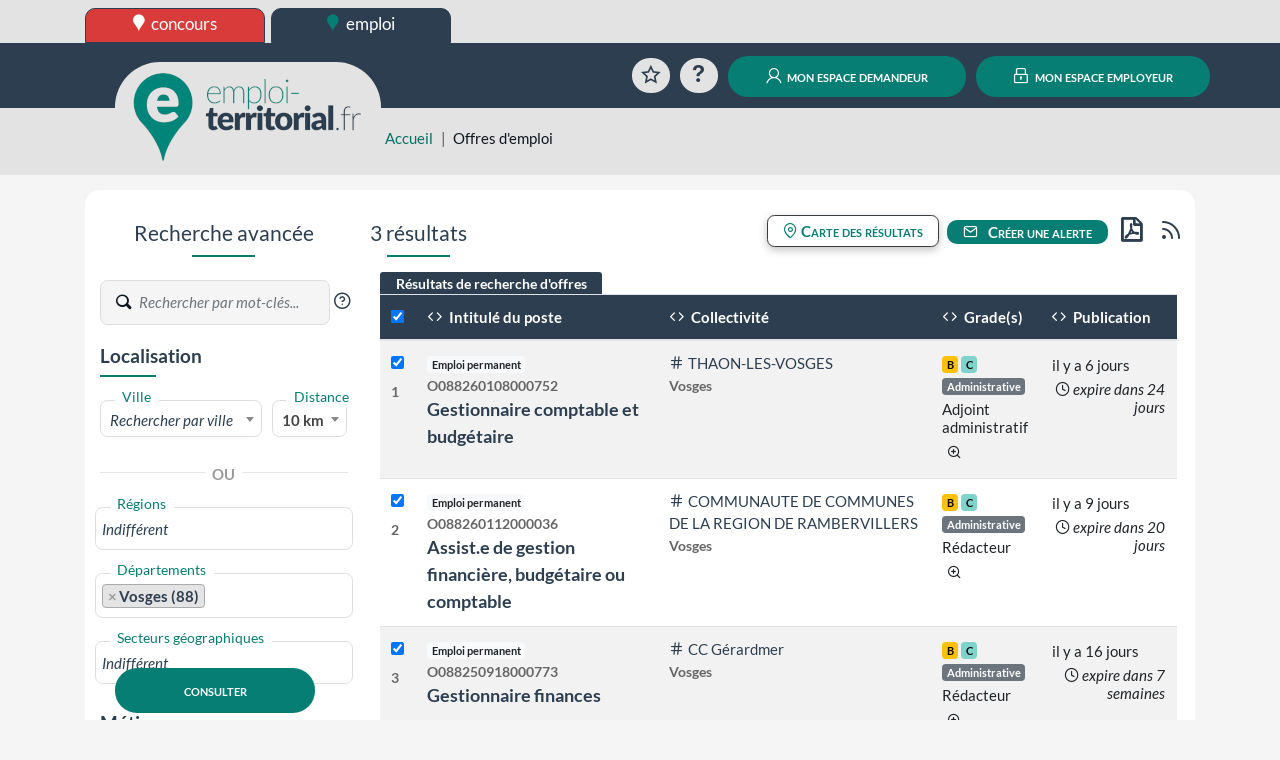

--- FILE ---
content_type: text/html; charset=UTF-8
request_url: https://www.emploi-territorial.fr/emploi-mobilite/?search-dept=088&search-metier=A50205
body_size: 159424
content:
<!DOCTYPE html>
<html prefix="og: https://ogp.me/ns#" lang="fr">
<head>
<script type="text/javascript">
(function(){
window["loaderConfig"] = "/TSPD/?type=21";
})();

</script>

<script type="text/javascript" src="/TSPD/?type=18"></script>

    <meta http-equiv="content-type" content="text/html;charset=utf-8">
    <title>Offres d&#039;emploi | emploi-territorial.fr</title>
    <meta name="viewport" content="width=device-width, initial-scale=1, shrink-to-fit=no">
    <meta property="og:title" content="www.emploi-territorial.fr">
    <meta property="og:url" content="https://www.emploi-territorial.fr/">
    <meta property="og:description" content="Le portail de l'emploi dans la fonction publique territoriale : les employeurs territoriaux recrutent !">
    <meta property="og:type" content="website">
    <meta property="og:image" content="/port/img/logo/logo-emploi-territorial_ft.png?v=5.3.1.1">
    <meta property="og:image:width" content="300">
    <meta property="og:image:height" content="115">
    <meta property="og:locale" content="fr_FR">    <link rel="apple-touch-icon" sizes="180x180" href="/port/img/logo/apple-touch-icon.png?v=5.3.1.1">
    <link rel="icon" type="image/png" sizes="192x192"  href="/port/img/logo/android-chrome-512x512.png?v=5.3.1.1">
    <link rel="icon" type="image/png" sizes="192x192"  href="/port/img/logo/android-chrome-192x192.png?v=5.3.1.1">
    <link rel="icon" type="image/png" sizes="32x32" href="/port/img/logo/favicon-32x32.png?v=5.3.1.1">
    <link rel="icon" type="image/png" sizes="16x16" href="/port/img/logo/favicon-16x16.png?v=5.3.1.1">
        <script nonce="58B4A46ADnUg6O4PiwmRCzsiGHex+QhmefoHzxWCons=" src="https://cdn.jsdelivr.net/npm/jquery@3.7.1/dist/jquery.min.js" integrity="sha384-1H217gwSVyLSIfaLxHbE7dRb3v4mYCKbpQvzx0cegeju1MVsGrX5xXxAvs/HgeFs" crossorigin="anonymous"></script>
    <script nonce="58B4A46ADnUg6O4PiwmRCzsiGHex+QhmefoHzxWCons=" src="https://cdn.jsdelivr.net/npm/bootstrap@4.6.2/dist/js/bootstrap.bundle.min.js" integrity="sha384-Fy6S3B9q64WdZWQUiU+q4/2Lc9npb8tCaSX9FK7E8HnRr0Jz8D6OP9dO5Vg3Q9ct" crossorigin="anonymous"></script>
    <link nonce="58B4A46ADnUg6O4PiwmRCzsiGHex+QhmefoHzxWCons=" rel="stylesheet" href="https://cdn.jsdelivr.net/npm/bootstrap@4.6.2/dist/css/bootstrap.min.css" integrity="sha384-xOolHFLEh07PJGoPkLv1IbcEPTNtaed2xpHsD9ESMhqIYd0nLMwNLD69Npy4HI+N" crossorigin="anonymous">
    <script nonce="58B4A46ADnUg6O4PiwmRCzsiGHex+QhmefoHzxWCons=" src="https://cdn.jsdelivr.net/npm/select2@4.0.13/dist/js/select2.full.min.js" integrity="sha384-HCjW0//bc6Gu9bS3OISjenLhzVqjRipLVVj9LZtzKu+FYXXOZVCN7WDv2TYxCfmo" crossorigin="anonymous"></script>
    <link nonce="58B4A46ADnUg6O4PiwmRCzsiGHex+QhmefoHzxWCons=" rel="stylesheet" href="https://cdn.jsdelivr.net/npm/select2@4.0.13/dist/css/select2.min.css" integrity="sha384-KZO2FRYNmIHerhfYMjCIUaJeGBRXP7CN24SiNSG+wdDzgwvxWbl16wMVtWiJTcMt" crossorigin="anonymous">
    <link nonce="58B4A46ADnUg6O4PiwmRCzsiGHex+QhmefoHzxWCons=" rel="stylesheet" href="https://cdn.jsdelivr.net/npm/leaflet@1.9.4/dist/leaflet.css" integrity="sha384-sHL9NAb7lN7rfvG5lfHpm643Xkcjzp4jFvuavGOndn6pjVqS6ny56CAt3nsEVT4H" crossorigin="anonymous"/>
    <script nonce="58B4A46ADnUg6O4PiwmRCzsiGHex+QhmefoHzxWCons=" src="https://cdn.jsdelivr.net/npm/leaflet@1.9.4/dist/leaflet.js" integrity="sha384-cxOPjt7s7Iz04uaHJceBmS+qpjv2JkIHNVcuOrM+YHwZOmJGBXI00mdUXEq65HTH" crossorigin="anonymous"></script>
        <link rel="stylesheet" href="/vendor/fonts/icomoon/icomoon.css?v=5.3.1.1">
    <link rel="stylesheet" href="/port/style/style.css?v=5.3.1.1">
    <link rel="stylesheet" type="text/css" href="/port/style/print.css?v=5.3.1.1" media="print">
    <script nonce="58B4A46ADnUg6O4PiwmRCzsiGHex+QhmefoHzxWCons=" src="/port/js/functions.js?v=5.3.1.1"></script>
    </head>
<body class="prod">
        <header id="HeaderCommun" role="banner">
            <div id="Niveau0"><div class="container-fluid set-background-gray pt-2 d-none d-lg-block ">
    <nav aria-labelledby="SkipLink"><a href="#MainContent" class="sr-only sr-only-focusable" id="SkipLink">Aller au contenu</a></nav>
    <!-- Desktop -->
    <div class="container">
        <a href="https://www.concours-territorial.fr" class="text-lowercase concours d-inline-block set-button-co-emp set-header-top-button-concours set-w-190px set-border-dark" data-tooltip="Inscrivez-vous aux concours de la Fonction Publique Territoriale sur concours-territorial.fr">
            <span class="icon icon-charte-pin pr-1" aria-hidden="true"></span> concours
        </a>
        <a href="/" class="text-lowercase emploi d-inline-block set-button-co-emp set-w-190px set-border-dark set-header-top-button-active" data-tooltip="Trouvez un emploi dans la Fonction Publique Territoriale sur emploi-territorial.fr">
            <span class="icon-charte-pin pr-1" aria-hidden="true"></span> emploi
        </a>
            </div>
    <!-- Tablet / Mobile -->
</div>
<div class="d-lg-none row no-gutters">
    <div class="col-4">
        <a href="https://www.concours-territorial.fr" class="text-lowercase d-block set-header-top-button-concours set-border-dark w-100" data-tooltip="Inscrivez-vous aux concours de la Fonction Publique Territoriale sur concours-territorial.fr">
            <span class="icon icon-charte-pin pr-1" aria-hidden="true"></span> concours
        </a>
    </div>
    <div class="col-4">
        <a href="/" class="text-lowercase d-block  set-border-dark w-100 set-header-top-button-emploi" data-tooltip="Trouvez un emploi dans la Fonction Publique Territoriale sur emploi-territorial.fr">
            <span class="icon-charte-pin pr-1" aria-hidden="true"></span> emploi
        </a>
    </div>
    </div>
</div>
                            <div class="container-fluid set-background-dark-blue" id="Niveau1">
    <div class="container">
        <div class="row pt-2 pb-2 pt-sm-3 pb-sm-3 align-items-lg-end" role="navigation">
            <div class="col-4 set-bloc-header-logo pr-0 pl-0 pr-sm-3 pl-sm-3">
                <h1 class="set-header-logo-h1">
                    <a href="/" title="Emploi-Territorial.fr | aller à l'accueil"><img src="/port/img/logo/logo_emploi.png?v=5.3.1.1" alt="Emploi-Territorial.fr | aller à l'accueil" id="set-header-logo"></a>
                </h1>
            </div>
            <div class="col-8 text-right set-header-menu pr-0 pl-0">
                                    <a href="/panier/" class="set-header-menuicon animation-rotate rounded-circle" data-tooltip="Consultez votre sélection d'offres d'emplois">
                        <span class="icon-charte-favori-default-2" aria-hidden="true"></span>
                        <span class="sr-only">Favoris</span>
                    </a>
                    <a href="/faq" class="ml-0 ml-md-2 ml-lg-2 ml-xl-2 set-header-menuicon animation-zoom rounded-circle" data-tooltip="Questions / réponses sur l'emploi territorial">
                        <span class="icon-help" aria-hidden="true"></span>
                        <span class="sr-only">Aide</span>
                    </a>
                    <span class="d-lg-none">
                        <a href="/demandeur/login" class="ml-0 ml-md-2 ml-lg-2 ml-xl-2 rounded-circle set-header-menuicon set-color-white set-button set-background-green set-transition-bg" data-tooltip="Connectez-vous à votre compte personnel">
                            <span class="icon-charte-id" aria-hidden="true"></span>
                            <span class="sr-only">Mon espace demandeur</span>
                        </a>
                    </span>
                    <span class="d-lg-none">
                        <a href="https://www.emploi-territorial.fr/col" class="ml-0 ml-md-2 ml-lg-2 ml-xl-2 rounded-circle set-header-menuicon set-color-white set-button set-background-green set-transition-bg" data-tooltip="Se connecter au compte de votre collectivité">
                            <span class="icon-charte-lock"></span>
                            <span class="sr-only">Mon espace employeur</span>
                        </a>
                    </span>
                    <a href="/demandeur/login" class="ml-0 ml-md-2 ml-lg-2 ml-xl-2 d-none d-lg-inline rounded-pill text-decoration-none mx-auto set-button set-background-green"><span class="icon-charte-id pr-1"></span> mon espace demandeur</a>
                    <a href="https://www.emploi-territorial.fr/col" class="ml-0 ml-md-2 ml-lg-2 ml-xl-2 d-none d-lg-inline rounded-pill text-decoration-none mx-auto set-button set-background-green"><span class="icon-charte-lock pr-1"></span> mon espace employeur</a>
                            </div>
        </div>
    </div>
</div>                    </header>
                    <header id="HeaderLocal">
    <div class="container-fluid set-background-gray ">
        <div class="container" id="breadcrumb">
            <div class="row">
                <div class="mt-sm-4 col-sm-2 col-md-4 col-xl-3"></div>
                <div class="col-12 col-sm-10 col-md-8 col-xl-9 mt-2">
                    <nav aria-label="Fil d'Ariane">
                        <ol class="breadcrumb">
                            <li class="breadcrumb-item"><a href="/">Accueil</a></li>
                                                                                            <li class="breadcrumb-item active" aria-current="page">Offres d&#039;emploi</li>
                                                    </ol>
                    </nav>
                </div>
            </div>
        </div>
    </div>
</header>                <main class="container" id="MainContent">
            
                <div class="py-2">
                                </div>

    <div class="set-background-light-gray" role="search">
        <div class="mx-auto border-radius p-3 mb-3 set-background-white">
            <div class="sr-only"><a href="#ResultatsRecherche">Aller directement aux résultats de recherche</a></div>
            <div class="row py-2 flex-column-reverse flex-xl-row">
                <div class="col-12 col-xl-3" id="FormRecherche">
                    
<form name="search_offre_form" method="post" action="/rechercher">
<h3 class="mt-4 mt-xl-0 text-center set-line-emploi h4" id="recherche_avancee">Recherche avancée</h3>
<div class="filtre_recherche_offre set-select my-4 row justify-content-center">
        <div class="div-adv-search pb-3 col-12 text-center text-xl-left">
        <span class="set-input">
            <label for="adv-search" class="w-auto">
                <span class="set-input-placeholder">Rechercher</span>
                <span class="icon-charte-search set-color-greydark"></span>
                <input type="text" id="search_offre_form_advsearch" name="search_offre_form[advsearch]" class="form-control set-border-left-none form-control" placeholder="Rechercher par mot-clés..." maxlength="100" aria-label="Recherche par mots-clés" />
            </label>
            <a href="/faq#SETKEY" role="button" class="gip-helpicon text-decoration-none set-font-size-1-2em set-color-dark-blue" data-faq="SETKEY" data-toggle="modal" data-target="#ModalFAQ" data-tooltip="Plus d'informations sur la recherche par mots-clés"><span class="icon-help-circle text-decoration-none" aria-hidden="true"></span><span class="sr-only">?</span></a>
        </span>
    </div>
            <div class="col-12 col-md-6 col-xl-12 {localisation_css} ">
        <h4 class="set-line-left-emploi h5">Localisation</h4>
        <div class="inner mt-3">
                        <div id="search-ville" class="form-row py-2">
                <div class="col-8">
                    <label for="search-ville" class="activated">
                        <span class="set-select-placeholder">Ville</span>
                        <span class="d-flex set-select-component">
                        <select id="search_offre_form_ville" name="search_offre_form[ville]" class="with-label select2-hidden-accessible autocomplete form-control" data-placeholder="Rechercher par ville" data-minimum-input-length="2" data-allow-clear="data-allow-clear" data-autocomplete="/communes" data-close-on-select="true" aria-label="Recherche par ville"><option value=""></option></select>
                    </span>
                    </label>
                </div>
                <div class="col-4">
                    <label for="search-region" class="activated">
                        <span class="set-select-placeholder">Distance</span>
                        <span class="d-flex set-select-component">
                            <select id="search_offre_form_distance" name="search_offre_form[distance]" class="with-label form-control"><option value="5">5 Km</option><option value="10" selected="selected">10 km</option><option value="15">15 km</option><option value="20">20 km</option><option value="25">25 km</option><option value="30">30 km</option><option value="40">40 km</option><option value="50">50 km</option><option value="100">100 km</option></select>
                        </span>
                    </label>
                </div>
            </div>
                        <div class="hr-or mb-3">
                <hr>
                <div class="text-center">
                    <strong class="bg-white p-2">OU</strong>
                </div>
            </div>
                        <div id="search-region" class="form-row py-2">
                <label for="search-region" class="activated">
                    <span class="set-select-placeholder">Régions</span>
                    <span class="d-flex set-select-component">
                        <select id="search_offre_form_searchregion" name="search_offre_form[searchregion][]" class="with-label select2-hidden-accessible form-control" data-placeholder="Indifférent" data-close-on-select="false" maxlength="100" aria-label="Recherche par région" multiple="multiple"><option value="84">Auvergne-Rhône-Alpes</option><option value="27">Bourgogne-Franche-Comté</option><option value="53">Bretagne</option><option value="98">COM-TOM</option><option value="24">Centre-Val de Loire</option><option value="94">Corse</option><option value="44">Grand Est</option><option value="01">Guadeloupe</option><option value="03">Guyane</option><option value="32">Hauts-de-France</option><option value="11">Ile-de-France</option><option value="04">La Réunion</option><option value="02">Martinique</option><option value="06">Mayotte</option><option value="28">Normandie</option><option value="75">Nouvelle-Aquitaine</option><option value="76">Occitanie</option><option value="52">Pays de La Loire</option><option value="93">Provence-Alpes-Côte-d&#039;Azur</option><option value="99">Autres (étranger)</option></select>
                    </span>
                </label>
            </div>
                                    <div id="search-dept" class="form-row py-2">
                <label for="search-dept" class="activated">
                    <span class="set-select-placeholder">Départements</span>
                    <span class="d-flex set-select-component">
                        <select id="search_offre_form_searchdept" name="search_offre_form[searchdept][]" class="with-label select2-hidden-accessible form-control" data-placeholder="Indifférent" data-close-on-select="false" maxlength="100" aria-label="Recherche par département" multiple="multiple"><option value="001">Ain (01)</option><option value="002">Aisne (02)</option><option value="003">Allier (03)</option><option value="004">Alpes-de-Hte-Provence (04)</option><option value="005">Hautes-Alpes (05)</option><option value="006">Alpes-Maritimes (06)</option><option value="007">Ardèche (07)</option><option value="008">Ardennes (08)</option><option value="009">Ariège (09)</option><option value="010">Aube (10)</option><option value="011">Aude (11)</option><option value="012">Aveyron (12)</option><option value="013">Bouches-du-Rhône (13)</option><option value="014">Calvados (14)</option><option value="015">Cantal (15)</option><option value="016">Charente (16)</option><option value="017">Charente-Maritime (17)</option><option value="018">Cher (18)</option><option value="019">Corrèze (19)</option><option value="021">Côte d&#039;Or (21)</option><option value="022">Côtes d&#039;Armor (22)</option><option value="023">Creuse (23)</option><option value="024">Dordogne (24)</option><option value="025">Doubs (25)</option><option value="026">Drôme (26)</option><option value="027">Eure (27)</option><option value="028">Eure-et-Loir (28)</option><option value="029">Finistère (29)</option><option value="02A">Corse du Sud (2A)</option><option value="02B">Haute Corse (2B)</option><option value="030">Gard (30)</option><option value="031">Haute-Garonne (31)</option><option value="032">Gers (32)</option><option value="033">Gironde (33)</option><option value="034">Hérault (34)</option><option value="035">Ille-et-Vilaine (35)</option><option value="036">Indre (36)</option><option value="037">Indre-et-Loire (37)</option><option value="038">Isère (38)</option><option value="039">Jura (39)</option><option value="040">Landes (40)</option><option value="041">Loir-et-Cher (41)</option><option value="042">Loire (42)</option><option value="043">Haute-Loire (43)</option><option value="044">Loire-Atlantique (44)</option><option value="045">Loiret (45)</option><option value="046">Lot (46)</option><option value="047">Lot-et-Garonne (47)</option><option value="048">Lozère (48)</option><option value="049">Maine-et-Loire (49)</option><option value="050">Manche (50)</option><option value="051">Marne (51)</option><option value="052">Haute-Marne (52)</option><option value="053">Mayenne (53)</option><option value="054">Meurthe-et-Moselle (54)</option><option value="055">Meuse (55)</option><option value="056">Morbihan (56)</option><option value="057">Moselle (57)</option><option value="058">Nièvre (58)</option><option value="059">Nord (59)</option><option value="060">Oise (60)</option><option value="061">Orne (61)</option><option value="062">Pas-de-Calais (62)</option><option value="063">Puy-de-Dôme (63)</option><option value="064">Pyrénées-Atlantiques (64)</option><option value="065">Hautes-Pyrénées (65)</option><option value="066">Pyrénées-Orientales (66)</option><option value="067">Bas-Rhin (67)</option><option value="068">Haut-Rhin (68)</option><option value="069">Rhône (69)</option><option value="070">Haute-Saône (70)</option><option value="071">Saône-et-Loire (71)</option><option value="072">Sarthe (72)</option><option value="073">Savoie (73)</option><option value="074">Haute-Savoie (74)</option><option value="075">Paris (75)</option><option value="076">Seine-Maritime (76)</option><option value="077">Seine-et-Marne (77)</option><option value="078">Yvelines (78)</option><option value="079">Deux-Sèvres (79)</option><option value="080">Somme (80)</option><option value="081">Tarn (81)</option><option value="082">Tarn-et-Garonne (82)</option><option value="083">Var (83)</option><option value="084">Vaucluse (84)</option><option value="085">Vendée (85)</option><option value="086">Vienne (86)</option><option value="087">Haute-Vienne (87)</option><option value="088" selected="selected">Vosges (88)</option><option value="089">Yonne (89)</option><option value="090">Territoire de Belfort (90)</option><option value="091">Essonne (91)</option><option value="092">Hauts-de-Seine (92)</option><option value="093">Seine-Saint-Denis (93)</option><option value="094">Val-de-Marne (94)</option><option value="095">Val-d&#039;Oise (95)</option><option value="971">Guadeloupe (971)</option><option value="972">Martinique (972)</option><option value="973">Guyane (973)</option><option value="974">La Réunion (974)</option><option value="975">Saint-Pierre-et-Miquelon (975)</option><option value="976">Mayotte (976)</option><option value="977">Saint-Barthélemy (977)</option><option value="978">Saint-Martin (978)</option><option value="984">Terres australes et antarctiques françaises (984)</option><option value="986">Wallis et Futuna (986)</option><option value="987">Polynésie Française (987)</option><option value="988">Nouvelle-Calédonie (988)</option><option value="989">Île de Clipperton (989)</option><option value="999">Autres (étranger)</option></select>
                    </span>
                    <span id="span_loading_departement" class="span-loading"></span>
                </label>
            </div>
                                    <div id="search-sectgeo" class="form-row py-2">
                <label for="search-secteur-geo" class="activated">
                    <span class="set-select-placeholder">Secteurs géographiques</span>
                    <span class="d-flex set-select-component">
                        <select id="search_offre_form_searchsecteurgeo" name="search_offre_form[searchsecteurgeo][]" class="with-label select2-hidden-accessible form-control" data-placeholder="Indifférent" data-close-on-select="false" maxlength="100" aria-label="Recherche par secteurs géographiques" multiple="multiple"><option value="08801">Saint-Dié-des-Vosges, Vosges (88)</option><option value="08802">Épinal, Vosges (88)</option><option value="08803">Neufchâteau, Vosges (88)</option><option value="08804">Remiremont, Vosges (88)</option></select>
                    </span>
                    <span id="span_loading_secteur" class="span-loading"></span>
                </label>
            </div>
                    </div>
    </div>
        <div class="col-12 col-md-6 col-xl-12">
        <h4 class="set-line-left-emploi h5 mt-3">Métiers</h4>

        <div class="inner mt-3">
            <div class="form-row py-2">
                <label for="search-fam-metier" class="activated">
                    <span class="set-select-placeholder">Famille de métiers</span>
                    <span class="d-flex set-select-component"><select id="search_offre_form_searchfammetier" name="search_offre_form[searchfammetier][]" class="with-label select2-hidden-accessible form-control" data-placeholder="Indifférent" data-close-on-select="false" maxlength="100" aria-label="Recherche par famille de métier" multiple="multiple"><option value="A2">Affaires juridiques</option><option value="E3">Architecture, bâtiment et logistique</option><option value="B1">Autonomie et aide à domicile</option><option value="C1">Citoyenneté, population, affaires administratives et vie associative</option><option value="A6">Communication</option><option value="C4">Culture</option><option value="D3">Développement économique et emploi</option><option value="C2">Education, animation et jeunesse</option><option value="E4">Energie et climat</option><option value="B3">Enfance, famille</option><option value="A8">Europe et international</option><option value="A5">Finances</option><option value="A3">Gestion des ressources humaines</option><option value="D2">Habitat et politique de la ville</option><option value="B2">Inclusion sociale</option><option value="A7">Informatique et système d&#039;information</option><option value="E1">Ingénierie écologique</option><option value="D4">Mobilité, déplacements et transports</option><option value="A1">Pilotage</option><option value="F1">Prévention et sécurité civile</option><option value="F2">Prévention et sécurité publique</option><option value="C3">Restauration collective</option><option value="B4">Santé publique</option><option value="A4">Santé, sécurité et conditions de travail</option><option value="C5">Sport</option><option value="D1">Urbanisme, aménagement et action foncière</option><option value="E2">Voirie et infrastructures</option></select></span>
                </label>
            </div>

            <div class="form-row py-2">
                <label for="search-sous-fam-metier" class="activated">
                    <span class="set-select-placeholder">Sous-famille de métiers</span>
                    <span class="d-flex set-select-component"><select id="search_offre_form_searchsousfammetier" name="search_offre_form[searchsousfammetier][]" class="with-label select2-hidden-accessible form-control" data-placeholder="Indifférent" data-close-on-select="false" maxlength="100" aria-label="Recherche par sous-famille de métier" multiple="multiple"><option value="C202">Accompagnement éducatif</option><option value="C304">Accueil des convives en restauration collective</option><option value="B101">Accueil et accompagnement des personnes âgées</option><option value="B200">Action sociale et aide psychologique</option><option value="D301">Action économique</option><option value="B402">Activités de soins</option><option value="C105">Affaires administratives</option><option value="E301">Architecture, construction, réhabilitation</option><option value="A701">Architecture, développement  et administration des systèmes d&#039;information</option><option value="A204">Assurances</option><option value="E103">Biodiversité, nature, paysage </option><option value="B404">Biologie et santé animale</option><option value="A500">Direction de la gestion financière</option><option value="A700">Direction des systèmes d&#039;information</option><option value="A101">Direction générale</option><option value="D103">Domanialité et action foncière</option><option value="D104">Droit des sols et information géographique</option><option value="E204">Eau et assainissement</option><option value="E401">Energie et climat</option><option value="C403">Enseignement artistique</option><option value="C502">Enseignement des pratiques sportives</option><option value="C503">Entretien des matériels et équipements sportifs</option><option value="E202">Entretien et exploitation en voirie et réseaux divers</option><option value="E104">Espaces verts</option><option value="C101">Etat civil</option><option value="E201">Etudes, conception et réalisation en voirie et réseaux divers</option><option value="C103">Funéraire</option><option value="E100">Gestion de l&#039;ingénierie écologique</option><option value="C300">Gestion de la restauration collective</option><option value="E200">Gestion de la voirie et des infrastructures</option><option value="A800">Gestion des affaires internationales</option><option value="E300">Gestion des services techniques et des bâtiments</option><option value="D402">Gestion des transports</option><option value="A502">Gestion et ingénierie financière</option><option value="A302">Gestion prévisionnelle des emplois et des compétences</option><option value="D201">Habitat, logement</option><option value="E303">Hygiène et propreté des locaux</option><option value="E205">Infrastructures portuaires, aéroportuaires et fluviales</option><option value="B202">Insertion sociale et professionnelle</option><option value="C402">Lecture publique et documentation</option><option value="E304">Logistique et maintenance des moyens techniques</option><option value="E302">Maintenance des bâtiments tous corps d&#039;état</option><option value="A201">Modes de gestion et commande publique</option><option value="C100">Médiation</option><option value="A102">Organisation, contrôle de gestion, évaluation</option><option value="D102">Outils et opérations d&#039;aménagement</option><option value="B302">Parentalité, familles et protection de l&#039;enfance</option><option value="C405">Patrimoines</option><option value="B301">Petite enfance</option><option value="F201">Police municipale</option><option value="D202">Politique de la ville</option><option value="D401">Politique des déplacements</option><option value="B401">Politiques  de santé publique</option><option value="D303">Politiques d&#039;emploi, de formation professionnelle et de l&#039;apprentissage</option><option value="C201">Politiques d&#039;éducation et d&#039;animation pour la jeunesse</option><option value="C501">Politiques du sport</option><option value="E101">Politiques environnementales</option><option value="A801">Politiques européennes</option><option value="C401">Politiques territoriales d&#039;action culturelle</option><option value="A501">Procédure budgétaire et comptable</option><option value="C301">Production et distribution en restauration collective</option><option value="C404">Programmation et techniques du spectacle</option><option value="E203">Propreté de l&#039;espace public</option><option value="A202">Prévention des risques juridiques et contentieux</option><option value="F102">Prévention des risques majeurs</option><option value="E102">Prévention et gestion des déchets</option><option value="A301">Ressources humaines, statut et rémunération</option><option value="A702">Réseaux et télécommunications</option><option value="B403">Santé environnementale</option><option value="A401">Santé, sécurité et conditions de travail</option><option value="F101">Sapeurs-pompiers</option><option value="D101">Stratégie d&#039;aménagement et planification</option><option value="A601">Stratégies de communication</option><option value="F202">Sûreté et sécurité publique</option><option value="C203">Techniques d&#039;animation</option><option value="A602">Techniques et outils de communication</option><option value="D302">Tourisme</option><option value="B203">Travail social et développement social</option></select></span>
                    <span id="span_loading_s_fam_met" class="span-loading"></span>
                </label>
            </div>

            <div class="form-row py-2">
                <label for="search-metier" class="activated">
                    <span class="set-select-placeholder">Métiers
                        <a href="/faq#FPTMET" role="button" data-faq="FPTMET" class="pl-1 gip-helpicon set-font-size-1-2em text-decoration-none set-color-dark-blue" data-toggle="modal" data-target="#ModalFAQ" data-tooltip="Plus d'informations sur les différents métiers pouvant être exercés dans la FPT"><span class="icon-help-circle text-decoration-none" aria-hidden="true"></span><span class="sr-only">?</span></a>
                    </span>
                    <span class="d-flex set-select-component"><select id="search_offre_form_searchmetier" name="search_offre_form[searchmetier][]" class="with-label select2-hidden-accessible form-control" data-placeholder="Indifférent" data-close-on-select="false" maxlength="100" aria-label="Recherche par métier" multiple="multiple"><option value="A20102" data-lookup="Modes de gestion et commande publique Conseiller ou conseillère en ingénierie de l&#039;achat Approvisionneur ou approvisionneuse achat">Acheteur ou acheteuse public</option><option value="A70105" data-lookup="Architecture, développement  et administration des systèmes d&#039;information Administrateur ou administratrice de bases de données Ingénieur ou ingénieure systèmes Administrateur ou administratrice systèmes">Administrateur ou Administratrice systèmes et bases de données</option><option value="E20411" data-lookup="Eau et assainissement Contrôleur ou contrôleuse de dispositif autonome ou d&#039;assainissement non collectif (ANC)">Agent chargé de contrôle en assainissement collectif et non collectif</option><option value="F20205" data-lookup="Sûreté et sécurité publique Agent de médiation et de prévention  Correspondant ou correspondante de nuit Agent chargé de la tranquillité publique Agent d&#039;ambiance">Agent chargé de la tranquillité publique</option><option value="C20207" data-lookup="Accompagnement éducatif Agent spécialisé des écoles maternelles Agent spécialisé des écoles maternelles (ATSEM)">Agent d&#039;accompagnement à l&#039;éducation de l&#039;enfant</option><option value="E20413" data-lookup="Eau et assainissement Agent d&#039;entretien de station d&#039;épuration ou de station de traitement d&#039;eau potable">Agent d&#039;entretien de stations d&#039;eau potable et d&#039;épuration</option><option value="E20412" data-lookup="Eau et assainissement Fontainier ou fontainière  Égoutier ou égoutière Releveur ou releveuse de compteurs d&#039;eau">Agent d&#039;entretien des réseaux d&#039;eau potable et d&#039;assainissement</option><option value="C50306" data-lookup="Entretien des matériels et équipements sportifs Agent d&#039;accueil des équipements sportifs Agent de surveillance des équipements sportifs Agent d&#039;entretien et de gardiennage des équipements sportifs Agent d&#039;entretien des aires de jeux">Agent d&#039;exploitation des équipements sportifs et ludiques</option><option value="E20205" data-lookup="Entretien et exploitation en voirie et réseaux divers Agent d&#039;exploitation des routes Agent d&#039;entretien de la voirie et des réseaux divers Agent d&#039;exploitation de la voirie et des réseaux divers Agent de maintenance de la voirie et des réseaux divers">Agent d&#039;exploitation et d&#039;entretien de la voirie et des réseaux divers</option><option value="B30207" data-lookup="Parentalité, familles et protection de l&#039;enfance Technicien ou technicienne de l&#039;intervention sociale et familiale">Agent d&#039;intervention sociale et familiale</option><option value="E10207" data-lookup="Prévention et gestion des déchets Ripeur ou ripeuse Equipier ou équipière de collecte Chauffeur-ripeur ou chauffeuse-ripeuse  Éboueur">Agent de collecte</option><option value="E10208" data-lookup="Prévention et gestion des déchets Gardien ou gardienne de déchèterie Gestionnaire de déchèterie Agent valoriste">Agent de déchèterie</option><option value="E20515" data-lookup="Infrastructures portuaires, aéroportuaires et fluviales Agent portuaire Agent de port polyvalent Agent de port spécialisé (grutier ou grutière, éclusier ou éclusière, pontier ou pontière) Agent d&#039;escale">Agent de port</option><option value="E20307" data-lookup="Propreté de l&#039;espace public Agent de nettoiement polyvalent Cantonnier ou cantonnière Agent d&#039;entretien du domaine public Agent de lutte contre les pollutions">Agent de propreté des espaces publics</option><option value="C30106" data-lookup="Production et distribution en restauration collective Agent polyvalent de production en restauration Agent de restaurant Aide de cuisine Cantinière">Agent de restauration</option><option value="B40318" data-lookup="Santé environnementale Agent de lutte antivectorielle Agent de salubrité Agent sanitaire Agent technique hygiène et salubrité">Agent de santé environnementale</option><option value="E30417" data-lookup="Logistique et maintenance des moyens techniques Agent d&#039;entretien des locaux en milieu rural Agent polyvalent d&#039;entretien des petites communes et des structures intercommunales Agent de service communal et intercommunal Factotum">Agent de services polyvalent en milieu rural</option><option value="F20206" data-lookup="Sûreté et sécurité publique ASVP">Agent de surveillance des voies publiques</option><option value="E30418" data-lookup="Logistique et maintenance des moyens techniques Agent technique polyvalent des petites communes et des structures intercommunales Ouvrier ou ouvrière polyvalent en milieu rural Agent d&#039;entretien de l&#039;espace rural">Agent des interventions techniques polyvalent en milieu rural</option><option value="C10308" data-lookup="Funéraire Employé ou employée technique des services funéraires Porteur-fossoyeur ou porteuse-fossoyeuse">Agent funéraire</option><option value="B40423" data-lookup="Biologie et santé animale Préparateur ou préparatrice en laboratoire">Aide de laboratoire</option><option value="B10102" data-lookup="Accueil et accompagnement des personnes âgées Agent d&#039;accompagnement à la vie quotidienne (PA-PH) Assistant ou assistante de vie Auxiliaire de vie sociale Auxiliaire de gériatrie ou de gérontologie">Aide à domicile</option><option value="B40214" data-lookup="Activités de soins Aide médico-psychologique">Aide-soignant ou aide-soignante</option><option value="E10315" data-lookup="Biodiversité, nature, paysage  Agent d&#039;entretien animalier Chef-soigneur ou cheffe-soigneuse ">Animalier ou animalière</option><option value="B10103" data-lookup="Accueil et accompagnement des personnes âgées Assistant ou assistante de service social Éducateur ou éducatrice spécialisé Conseiller ou conseillère en économie sociale et familiale">Animateur ou animatrice auprès de personnes âgées</option><option value="B30104" data-lookup="Petite enfance Animateur ou animatrice relais assistants ou assistantes maternels/parents Conseiller et animateur ou conseillère et animatrice en accueil petite enfance Responsable de relais assistantes ou assistants maternels">Animateur ou animatrice de relais assistantes ou assistants maternels</option><option value="A60205" data-lookup="Techniques et outils de communication ">Animateur ou animatrice de réseaux sociaux et de communautés numériques</option><option value="C20306" data-lookup="Techniques d&#039;animation ">Animateur ou animatrice enfance-jeunesse</option><option value="E10310" data-lookup="Biodiversité, nature, paysage  Conseiller ou conseillère environnement Animateur ou animatrice du patrimoine naturel Animateur ou animatrice nature en zone rurale et urbaine Écoconseiller ou écoconseillère Écoéducateur ou écoéducatrice Animateur ou animatrice éducation à l&#039;environnement et au développement durable Chargé ou chargée d&#039;animation à l&#039;éducation au développement durable  ">Animateur ou animatrice environnement</option><option value="C20205" data-lookup="Accompagnement éducatif Référent ou référente périscolaire Animateur ou animatrice périscolaire">Animateur ou animatrice éducatif accompagnement périscolaire</option><option value="C50204" data-lookup="Enseignement des pratiques sportives Éducateur ou éducatrice des activités physiques et sportives Animateur ou animatrice sportif Animateur ou animatrice des activités physiques et sportives Maître-nageur sauveteur ou maîtresse-nageuse sauveteuse ">Animateur-éducateur ou animatrice-éducatrice sportif</option><option value="C40516" data-lookup="Patrimoines Conservateur ou conservatrice d&#039;archives Archiviste adjoint Responsable des archives">Archiviste</option><option value="C40515" data-lookup="Patrimoines ">Archéologue</option><option value="C10512" data-lookup="Affaires administratives Secrétaire de direction Bouc-émissaire">Assistant ou assistante de direction</option><option value="C10513" data-lookup="Affaires administratives Secrétaire Employé ou employée administratif Agent de gestion administrative Appariteur chargé du courrier interne Responsable administratif polyvalent">Assistant ou assistante de gestion administrative</option><option value="A30107" data-lookup="Ressources humaines, statut et rémunération Assistant ou assistante emploi-formation Assistant ou assistante carrières et paie Assistant ou assistante de gestion du personnel Gestionnaire carrière et paie">Assistant ou assistante de gestion des ressources humaines</option><option value="A50205" data-lookup="Gestion et ingénierie financière Agent de gestion financière Agent  de gestion budgétaire Agent de gestion comptable Assistant financier Gestionnaire financier" selected="selected">Assistant ou assistante de gestion financière, budgétaire ou comptable</option><option value="A40104" data-lookup="Santé, sécurité et conditions de travail ">Assistant ou assistante de prévention des risques professionnels</option><option value="E30105" data-lookup="Architecture, construction, réhabilitation Contrôleur ou contrôleuse de travaux bâtiments, réseaux et abords Surveillant ou surveillante de travaux, bâtiments, réseaux et abords">Assistant ou assistante de suivi de travaux bâtiment</option><option value="B40215" data-lookup="Activités de soins ">Assistant ou assistante dentaire</option><option value="B30206" data-lookup="Parentalité, familles et protection de l&#039;enfance ">Assistant ou assistante familial en protection de l&#039;enfance</option><option value="B30105" data-lookup="Petite enfance Assistant ou assistante petite enfance Assistant ou assistante maternel en crèche familiale Auxiliaire de puériculture">Assistant ou assistante éducatif petite enfance</option><option value="A10204" data-lookup="Organisation, contrôle de gestion, évaluation Inspecteur ou inspectrice de l&#039;administration Chargé ou chargée d&#039;audit et d&#039;inspection">Auditeur ou auditrice interne</option><option value="E20517" data-lookup="Infrastructures portuaires, aéroportuaires et fluviales ">Auxiliaire de surveillance de port maritime</option><option value="C40204" data-lookup="Lecture publique et documentation Médiathécaire Bibliothécaire spécialisé (contenus, supports), publics)">Bibliothécaire</option><option value="999901" data-lookup="Autre ">Cadi (spécifique à Mayotte)</option><option value="B10101" data-lookup="Accueil et accompagnement des personnes âgées Directeur ou directrice de foyer de l&#039;enfance Directeur ou directrice de maison d&#039;enfants à caractère social Directeur ou directrice d&#039;établissement d&#039;hébergement pour personnes âgées dépendantes (EHPAD) ou pour personnes âgées autonomes (Résidences autonomie) Directeur ou directrice, responsable, de centre d&#039;hébergement et de réadaptation sociale, d&#039;unité d&#039;accueil de jour Directeur ou directrice, responsable, de service d&#039;aide et/ou de soins à domicile Directeur ou directrice de MDPH Directeur ou directrice de maison départementale de l&#039;autonomie (MDA)">Cadre en charge de la direction d&#039;établissement et de service social ou médico-social</option><option value="E30421" data-lookup="Logistique et maintenance des moyens techniques Carrossier ou carrossière Carrossier-réparateur ou Carrossière-réparatrice Carrossier-tôlier ou carrossière-tôlière Tôlier ou tôlière Carrossier ou carrossière poids lourds Tôlier ou tôlière automobile">Carrossier-peintre ou carrossière-peintre</option><option value="C10514" data-lookup="Affaires administratives Agent d&#039;accueil Hôte ou hôtesse d&#039;accueil  Huissier ou huissière Vaguemestre Conseiller France Services">Chargé ou chargée d&#039;accueil</option><option value="C40206" data-lookup="Lecture publique et documentation Employé ou employée de bibliothèque Agent de bibliothèque ">Chargé ou chargée d&#039;accueil en bibliothèque</option><option value="C40520" data-lookup="Patrimoines Agent d&#039;accueil et de sécurité des musées Gardien ou gardienne de musée Surveillant ou surveillante de musée Agent de surveillance Caissier ou caissière Adjoint du patrimoine">Chargé ou chargée d&#039;accueil et de surveillance du patrimoine</option><option value="B20307" data-lookup="Travail social et développement social Agent d&#039;accueil social Agent polyvalent d&#039;accueil social">Chargé ou chargée d&#039;accueil social</option><option value="E30104" data-lookup="Architecture, construction, réhabilitation Conducteur ou conductrice d&#039;opération de construction Représentant ou représentante maîtrise d&#039;ouvrage Assistant ou assistante maîtrise d&#039;ouvrage Chargé ou chargée d&#039;opération Chef ou cheffe de projet-programmiste Chef ou cheffe de projet immobilier Opérationnel ou opérationnelle">Chargé ou chargée d&#039;opération de construction</option><option value="A10208" data-lookup="Organisation, contrôle de gestion, évaluation Chargé ou chargée d&#039;études socio-économiques Sociodémographe, statisticien ou statisticienne  Data analyste Chargé ou chargée d&#039;études économiques Chargé ou chargée d&#039;études en urbanisme Chargé ou chargée des études prospectives et de la planification">Chargé ou chargée d&#039;études</option><option value="E10103" data-lookup="Politiques environnementales Chargé ou chargée d&#039;études scientifiques sur les espaces et les milieux naturels Chargé ou chargée d&#039;études préservation du patrimoine naturel Assistant ou assistante d&#039;études en environnement">Chargé ou chargée d&#039;études environnement</option><option value="E20102" data-lookup="Etudes, conception et réalisation en voirie et réseaux divers Chargé ou chargée de projet en voirie et des réseaux divers Chargé ou chargée d&#039;études en voirie et réseaux divers Chef ou cheffe de projet technique en voirie et réseaux divers Ingénieur ou ingénieure d&#039;études en voirie et réseaux divers Responsable de bureau d&#039;études voirie et réseaux divers">Chargé ou chargée d&#039;études et de conception en voirie et réseaux divers</option><option value="A10206" data-lookup="Organisation, contrôle de gestion, évaluation Chargé ou chargée de mission évaluation Responsable évaluation Chef ou cheffe de projet évaluation">Chargé ou chargée d&#039;évaluation des politiques publiques</option><option value="A60102" data-lookup="Stratégies de communication Assistant ou assistante de communication Chargé ou chargée d&#039;information et de communication Chargé ou chargée de relations publiques Chargé ou chargée de communication interne Assistant ou assistante de communication interne Chargé ou chargée des relations presse">Chargé ou chargée de communication</option><option value="A60206" data-lookup="Techniques et outils de communication Maquettiste Graphiste Infographiste Designer ou designeuse graphique Directeur ou directrice artistique">Chargé ou chargée de création graphique</option><option value="D20103" data-lookup="Habitat, logement Chargé ou chargée des attributions de logement Chargé ou chargée de clientèle logement Agent de clientèle">Chargé ou chargée de gestion locative</option><option value="A40102" data-lookup="Santé, sécurité et conditions de travail Inspecteur ou inspectrice santé et sécurité au travail ACFI">Chargé ou chargée de l&#039;inspection en santé et sécurité au travail</option><option value="D40203" data-lookup="Gestion des transports Responsable des lignes de transport Ingénieur ou ingénieure coordination-exploitation Responsable des lignes régulières Chargé ou chargée de l&#039;organisation et du contrôle des transports Responsable du transport scolaire">Chargé ou chargée de la gestion du réseau de transport</option><option value="E30207" data-lookup="Maintenance des bâtiments tous corps d&#039;état Technicien ou technicienne bâtiment Chef ou cheffe de projet bâtiment Gestionnaire technique bâtiment Chargé ou chargée du patrimoine bâti">Chargé ou chargée de maintenance du patrimoine bâti</option><option value="A30205" data-lookup="Gestion prévisionnelle des emplois et des compétences Chargé ou chargée de l&#039;emploi et des compétences Chargé ou chargée de mission GPEEC Analyste de l&#039;emploi">Chargé ou chargée de projet GPEEC</option><option value="D40102" data-lookup="Politique des déplacements Chargé ou chargée de mission mobilité Chargé ou chargée de projet mobilité Ingénieur ou ingénieure mobilité Conseiller ou conseillère en mobilité Chargé ou chargée d&#039;études mobilité Chargé ou chargée de projet management de la mobilité">Chargé ou chargée de projet mobilité durable</option><option value="E30312" data-lookup="Hygiène et propreté des locaux Nettoyeur ou nettoyeuse de locaux  Nettoyeur ou nettoyeuse polyvalent Linger ou lingère  Agent d&#039;entretien des locaux">Chargé ou chargée de propreté des locaux</option><option value="E30416" data-lookup="Logistique et maintenance des moyens techniques Agent de sécurité Agent de sécurité incendie Agent de gardiennage et de surveillance Opérateur ou opératrice de télésurveillance Gardien ou gardienne Veilleur ou veilleuse de nuit Vigile">Chargé ou chargée de prévention et de sécurité</option><option value="A60103" data-lookup="Stratégies de communication Journaliste territorial, rédacteur ou rédactrice  Rédacteur ou rédactrice en chef Chargé ou chargée de rédaction Secrétaire de rédaction Chargé ou chargée de politique éditoriale Chargé ou chargée de contenu numérique">Chargé ou chargée de publication</option><option value="E20203" data-lookup="Entretien et exploitation en voirie et réseaux divers Contrôleur ou contrôleuse de travaux voirie ou routière Contrôleur ou contrôleuse d&#039;opération de voirie ou routière Contrôleur ou contrôleuse de travaux voirie et réseaux divers Contrôleur ou contrôleuse de travaux d&#039;infrastructures">Chargé ou chargée de réalisation de travaux voirie et réseaux divers</option><option value="A70109" data-lookup="Architecture, développement  et administration des systèmes d&#039;information Technicien ou technicienne informatique Technicien ou technicienne support et services Technicien ou technicienne poste de travail Technicien ou technicienne micro-informatique Technicien ou technicienne systèmes d&#039;information géographique Programmeur ou programmeuse Assistant ou assistante fonctionnel Développeur web Programmeur logiciel ACMO Informaticien Référent transformation numérique et dématérialisation">Chargé ou chargée de support et services des systèmes d&#039;information</option><option value="E10417" data-lookup="Espaces verts Surveillant ou surveillante de travaux neufs espaces verts Conducteur ou conductrice de travaux espaces verts Responsable de travaux espaces verts">Chargé ou chargée de travaux espaces verts</option><option value="A80001" data-lookup="Gestion des affaires internationales Chargé ou chargée de projet Europe et international  Responsable des affaires européennes et internationales Chef ou cheffe de projet relations européennes et internationales Chargé ou chargée de mission Europe et international Responsable Europe et international Chargé ou chargée de mission coopération territoriale européenne ou coopération décentralisée">Chargé ou chargée des affaires européennes et internationales</option><option value="D30304" data-lookup="Politiques d&#039;emploi, de formation professionnelle et de l&#039;apprentissage Chargé ou chargée de mission formation initiale et continue Chef ou cheffe de projet formation initiale et continue Conseiller ou conseillère formation professionnelle Chargé ou chargée de mission ingénierie formation Animateur ou animatrice territorial formation professionnelle Référent ou référente territorial formation professionnelle Délégué ou déléguée territorial formation professionnelle">Chargé ou chargée des dispositifs de formation professionnelle et d&#039;apprentissage</option><option value="C40517" data-lookup="Patrimoines Médiateur ou médiatrice culturel Médiateur ou médiatrice du patrimoine Médiateur ou médiatrice scientifique Guide de musée Guide conférencier ou guide conférencière  Animateur ou animatrice du patrimoine Chargé ou chargée de mission patrimoine Responsable du service des publics">Chargé ou chargée des publics</option><option value="A70210" data-lookup="Réseaux et télécommunications Responsable réseau informatique Administrateur ou administratrice réseaux et télécommunications Administrateur ou administratrice réseaux et télécommunications Technicien réseaux et systèmes">Chargé ou chargée des réseaux et télécommunications</option><option value="D20206" data-lookup="Politique de la ville Agent de développement local Agent de développement social Chargé ou chargée du développement des quartiers  et/ou des territoires">Chargé ou chargée du développement territorial</option><option value="D30202" data-lookup="Tourisme Développeur ou développeuse touristique Chef ou cheffe de projet développement touristique Chargé ou chargée de mission tourisme Responsable du service développement touristique">Chargé ou chargée du développement touristique</option><option value="A30204" data-lookup="Gestion prévisionnelle des emplois et des compétences Chargé ou chargée des compétences et de la mobilité professionnelle">Chargé ou chargée du recrutement</option><option value="E30426" data-lookup="Logistique et maintenance des moyens techniques Chauffeur ou chauffeuse de direction Chauffeur ou chauffeuse livreur">Chauffeur ou chauffeuse</option><option value="E30427" data-lookup="Logistique et maintenance des moyens techniques Chef ou cheffe d&#039;atelier des industries graphiques Chef ou cheffe de fabrication en imprimerie">Chef ou cheffe d&#039;atelier d&#039;imprimerie</option><option value="E20204" data-lookup="Entretien et exploitation en voirie et réseaux divers Chef ou cheffe d&#039;équipe d&#039;exploitation Chef ou cheffe d&#039;équipe de travaux en régie Vérificateur ou vérificatrice de travaux">Chef ou cheffe d&#039;équipe d&#039;entretien et d&#039;exploitation voirie et réseaux divers</option><option value="F10103" data-lookup="Sapeurs-pompiers ">Chef ou cheffe de centre d&#039;incendie et de secours</option><option value="F10102" data-lookup="Sapeurs-pompiers Chef ou cheffe de groupement fonctionnel Chef ou cheffe de groupement territorial">Chef ou cheffe de groupement</option><option value="A60204" data-lookup="Techniques et outils de communication Webmestre ou webmaster Chef ou cheffe de projet multimédia">Chef ou cheffe de projet communication numérique</option><option value="C40102" data-lookup="Politiques territoriales d&#039;action culturelle Chargé ou chargée de mission culture Agent de développement culturel Conseiller ou conseillère culture Coordonnateur ou coordonnatrice de projet culturel">Chef ou cheffe de projet culturel</option><option value="D10406" data-lookup="Droit des sols et information géographique Développeur SIG Géomaticien">Chef ou cheffe de projet des systèmes d&#039;information géographique</option><option value="D20205" data-lookup="Politique de la ville Chef ou cheffe de projet de territoire Chef ou cheffe de projet en développement local Chargé ou chargée de mission développement des territoires">Chef ou cheffe de projet développement territorial</option><option value="D10203" data-lookup="Outils et opérations d&#039;aménagement Chef ou cheffe de projet aménagement Chargé ou chargée d&#039;opérations d&#039;aménagement Chargé ou chargée de mission urbanisme et aménagement Chargé ou chargée de mission de renouvellement urbain Chef ou cheffe de projet urbanisme opérationnel Monteur ou monteuse d&#039;opérations immobilières Chef ou cheffe de projet planification Chef ou cheffe de projet SCoT Chef ou cheffe de projet PLUi">Chef ou cheffe de projet foncier, urbanisme et aménagement</option><option value="E10312" data-lookup="Biodiversité, nature, paysage  Chargé ou chargée de projet paysage Chef ou cheffe de projet paysage et biodiversité Chef ou cheffe de projet paysage et environnement Chargé ou chargée de mission paysage">Chef ou cheffe de projet paysage</option><option value="E10313" data-lookup="Biodiversité, nature, paysage  Technicien animateur ou technicienne animatrice rivière, canal Technicien animateur ou technicienne animatrice de bassin Chargé ou chargée de mission stratégie foncières et écosystèmes aquatiques Chargé ou chargée de mission SAGE, CATER Chargé ou chargée de mission milieux aquatiques">Chef ou cheffe de projet rivière et milieux aquatiques</option><option value="A70107" data-lookup="Architecture, développement  et administration des systèmes d&#039;information Architecte technique des systèmes d&#039;information Urbaniste technique des systèmes d&#039;information Chargé ou chargée de projet technique des systèmes d&#039;information">Chef ou cheffe de projet technique des systèmes d&#039;information</option><option value="A70108" data-lookup="Architecture, développement  et administration des systèmes d&#039;information Chef ou cheffe de projet informatique Chargé ou chargée de projet études et développement des systèmes d&#039;information Chef de projet agile Scrum master Product owner (responsable de produit) Analyste programmeur">Chef ou cheffe de projet études et développement des systèmes d&#039;information</option><option value="E10416" data-lookup="Espaces verts Paysagiste Architecte paysagiste (DPLG) Ingénieur ou ingénieure paysagiste Responsable du bureau d&#039;études paysage Chargé ou chargée des études de paysage Responsable du service paysage">Concepteur ou conceptrice paysagiste</option><option value="E30424" data-lookup="Logistique et maintenance des moyens techniques Conducteur ou conductrice de tractopelle Conducteur ou conductrice de tracteur  Conducteur ou conductrice de pelleteuse, chargeuse, camion-nacelle  Conducteur ou conductrice de balayeuse ou de laveuse Conducteur ou conductrice d&#039;engins de déneigement Conducteur ou conductrice de camion hydrocureur">Conducteur ou conductrice d&#039;engins</option><option value="E30425" data-lookup="Logistique et maintenance des moyens techniques Conducteur-chauffeur ou conductrice-chauffeuse de cars Chauffeur ou chauffeuse de ligne Chauffeur ou chauffeuse de ramassage scolaire Conducteur ou conductrice d&#039;autobus">Conducteur ou conductrice de transports en commun</option><option value="E30423" data-lookup="Logistique et maintenance des moyens techniques Chauffeur ou chauffeuse de benne à ordures ménagères  (BOM) Chauffeur ou chauffeuse de poids lourd">Conducteur ou conductrice de véhicule poids lourd</option><option value="B20003" data-lookup="Action sociale et aide psychologique Référent ou référente technique d&#039;action sociale Adjoint ou adjointe du délégué territorial d&#039;action sociale Chargé ou chargée de mission des affaires sociales">Conseiller ou conseillère d&#039;action sociale</option><option value="A10205" data-lookup="Organisation, contrôle de gestion, évaluation Consultant ou consultante interne Ingénieur ou ingénieure en organisation Chargé ou chargée de mission en organisation Consultant ou consultante en organisation">Conseiller ou conseillère en organisation</option><option value="A40101" data-lookup="Santé, sécurité et conditions de travail Conseiller ou conseillère technique en prévention Conseiller ou conseillère hygiène et sécurité Chargé ou chargée de prévention et de sécurité Conseiller ou conseillère en sécurité au travail Préventeur ou préventrice ">Conseiller ou conseillère en prévention des risques professionnels</option><option value="C10305" data-lookup="Funéraire Assistant ou assistante funéraire">Conseiller ou conseillère funéraire</option><option value="A30206" data-lookup="Gestion prévisionnelle des emplois et des compétences Conseiller ou conseillère emploi et mobilité Conseiller ou conseillère en parcours professionnels et formation Conseiller ou conseillère en évolution professionnelle Chargé ou chargée des compétences et de la mobilité professionnelle Chargé ou chargée du recrutement et de la mobilité Chargé ou chargée de l&#039;accompagnement à la mobilité et aux parcours professionnels Conseiller ou conseillère en orientation professionnelle">Conseiller ou conseillère mobilité et parcours professionnels</option><option value="C10018" data-lookup="Médiation ">Conseiller ou conseillère numérique</option><option value="C10304" data-lookup="Funéraire Responsable du service des cimetières">Conservateur ou conservatrice de cimetière</option><option value="A10203" data-lookup="Organisation, contrôle de gestion, évaluation Conseiller ou conseillère de gestion Auditeur ou auditrice interne Directeur ou directrice du contrôle de gestion Directeur ou directrice des finances et du contrôle de gestion Contrôleur ou contrôleuse interne/externe de gestion Chargé ou chargée de mission contrôle de gestion">Contrôleur ou contrôleuse de gestion</option><option value="D40204" data-lookup="Gestion des transports Contrôleur ou contrôleuse qualité du service de voyageurs Contrôleur ou contrôleuse des opérateurs de transport">Contrôleur ou contrôleuse du service public de voyageurs</option><option value="A50104" data-lookup="Procédure budgétaire et comptable Responsable de secteur budgétaire et comptable Responsable d&#039;antenne budgétaire et comptable Responsable du service comptable et budgétaire Responsable du service comptabilité Comptable à la direction des moyens Coordonnateur ou coordonnatrice budgétaire">Coordonnateur ou coordonnatrice budgétaire et comptable</option><option value="E10206" data-lookup="Prévention et gestion des déchets Chef ou cheffe d&#039;équipe collecte Coordonnateur ou coordonnatrice de la gestion des déchets Assistant ou assistante collecte">Coordonnateur ou coordonnatrice collecte</option><option value="E30311" data-lookup="Hygiène et propreté des locaux Inspecteur ou inspectrice du nettoyage">Coordonnateur ou coordonnatrice d&#039;entretien des locaux</option><option value="B40204" data-lookup="Activités de soins Infirmier-coordonnateur ou infirmière-coordonnatrice Infirmier ou infirmière cadre de santé Puériculteur coordonnateur ou puéricultrice coordonnatrice">Coordonnateur ou coordonnatrice de santé</option><option value="C20102" data-lookup="Politiques d&#039;éducation et d&#039;animation pour la jeunesse Coordonnateur ou coordonnatrice petite enfance Coordonnateur ou coordonnatrice temps libre Coordonnateur ou coordonnatrice jeunesse Coordonnateur ou coordonnatrice veille éducative Coordonnateur ou coordonnatrice réussite éducative Coordonnateur ou coordonnatrice de réseau rural d&#039;éducation Chef ou cheffe de service enfance-jeunesse-éducation">Coordonnateur ou coordonnatrice enfance-jeunesse-éducation</option><option value="C30105" data-lookup="Production et distribution en restauration collective Pâtissier ou pâtissière Traiteur ou traiteuse  Second ou seconde de cuisine">Cuisinier ou cuisinière</option><option value="E30106" data-lookup="Architecture, construction, réhabilitation Dessinateur-projeteur ou dessinatrice-projeteuse  Modeleur-producteur ou modeleuse-productrice BIM Projeteur ou projeteuse BIM">Dessinateur ou dessinatrice CAO-BIM</option><option value="C20203" data-lookup="Accompagnement éducatif Directeur ou directrice de maison de quartier Directeur ou directrice de centre social Directeur ou directrice de maison pour tous Directeur ou directrice de maison des jeunes et de la culture Responsable de service animation sociale de quartier">Directeur ou directrice d&#039;équipement socioculturel</option><option value="C40411" data-lookup="Programmation et techniques du spectacle Directeur ou directrice de centre d&#039;action culturelle, de maison de la culture, de théâtre, de salle de spectacle), de salle de cinéma">Directeur ou directrice d&#039;établissement culturel</option><option value="C40308" data-lookup="Enseignement artistique Directeur ou directrice d&#039;établissement public de coopération culturelle d&#039;enseignement supérieur artistique Directeur ou directrice d&#039;établissement supérieur d&#039;arts plastiques Directeur ou directrice d&#039;école d&#039;art communale ou intercommunale">Directeur ou directrice d&#039;établissement d&#039;arts plastiques</option><option value="C40307" data-lookup="Enseignement artistique Directeur ou directrice de conservatoire Directeur ou directrice d&#039;école de musique, de danse et d&#039;art dramatique">Directeur ou directrice d&#039;établissement d&#039;enseignement artistique</option><option value="C40514" data-lookup="Patrimoines Directeur ou directrice des collections Directeur ou directrice de musée Directeur ou directrice de service d&#039;archéologique Directeur ou directrice de la conservation départementale Directeur ou directrice des archives">Directeur ou directrice d&#039;établissement patrimonial</option><option value="C40203" data-lookup="Lecture publique et documentation Directeur ou directrice de médiathèque Directeur ou directrice de centre documentaire Directeur ou directrice de bibliothèque départementale de prêt Directeur ou directrice adjoint de bibliothèque et de médiathèque Responsable du développement de la lecture publique">Directeur ou directrice de bibliothèque</option><option value="C40101" data-lookup="Politiques territoriales d&#039;action culturelle Directeur ou directrice du développement culturel territorial Directeur ou directrice de la culture Directeur ou directrice des affaires culturelles Directeur ou directrice de la culture et du patrimoine Chef ou cheffe du service culturel">Directeur ou directrice de l&#039;action culturelle</option><option value="B20001" data-lookup="Action sociale et aide psychologique Directeur ou directrice de centre communal d&#039;action sociale Directeur ou directrice des affaires sociales Directeur ou directrice de l&#039;action sociale et de la solidarité Directeur ou directrice autonomie  Directeur ou directrice enfance famille ">Directeur ou directrice de l&#039;action sociale</option><option value="E10102" data-lookup="Politiques environnementales Chef ou cheffe du service environnement Chef ou cheffe de mission environnement Responsable de l&#039;environnement">Directeur ou directrice de l&#039;environnement</option><option value="D10102" data-lookup="Stratégie d&#039;aménagement et planification Directeur ou directrice de l&#039;urbanisme Directeur ou directrice de l&#039;aménagement Directeur ou directrice de l&#039;aménagement et du développement Directeur ou directrice de l&#039;urbanisme et des stratégies foncières Directeur ou directrice de la planification urbaine et de l&#039;aménagement Responsable de service urbanisme Responsable du développement urbain Responsable de l&#039;aménagement et/ou du développement ">Directeur ou directrice de l&#039;urbanisme et de l&#039;aménagement durable</option><option value="A60101" data-lookup="Stratégies de communication Responsable de la communication">Directeur ou directrice de la communication</option><option value="D20102" data-lookup="Habitat, logement Directeur ou directrice du développement locatif Directeur ou directrice de la clientèle Directeur ou directrice des affaires locatives">Directeur ou directrice de la gestion locative</option><option value="C30001" data-lookup="Gestion de la restauration collective Responsable de la restauration collective Directeur ou directrice de la restauration collective en régie Gestionnaire de la restauration collective">Directeur ou directrice de la restauration collective</option><option value="B40419" data-lookup="Biologie et santé animale Directeur ou directrice de laboratoire d&#039;analyses Directeur ou directrice de laboratoire vétérinaire">Directeur ou directrice de laboratoire</option><option value="C10303" data-lookup="Funéraire Directeur ou directrice de régie de pompes funèbres Directeur ou directrice des affaires funéraires">Directeur ou directrice de régie funéraire</option><option value="B40101" data-lookup="Politiques  de santé publique Médecin directeur ou médecin directrice Médecin directeur ou médecin directrice du SCHS Responsable de programmes de santé publique Directeur ou directrice du service ville-santé Directeur ou directrice du service environnement et santé publique Chef ou cheffe de service promotion de la santé">Directeur ou directrice de santé publique</option><option value="D30303" data-lookup="Politiques d&#039;emploi, de formation professionnelle et de l&#039;apprentissage Responsable formation professionnelle">Directeur ou directrice des politiques de formation professionnelle et de l&#039;apprentissage</option><option value="A30101" data-lookup="Ressources humaines, statut et rémunération Responsable des ressources humaines Directeur ou directrice du personnel DRH">Directeur ou directrice des ressources humaines</option><option value="F10101" data-lookup="Sapeurs-pompiers Chef ou cheffe du corps des sapeurs-pompiers">Directeur ou directrice des services d&#039;incendie et de secours</option><option value="A70001" data-lookup="Direction des systèmes d&#039;information Directeur ou directrice informatique Directeur ou directrice des systèmes d&#039;information et télécommunications Directeur ou directrice de l&#039;organisation et des systèmes d&#039;information Directeur ou directrice des usages numériques Directeur ou directrice des technologies numériques DSI">Directeur ou directrice des systèmes d&#039;information</option><option value="D10101" data-lookup="Stratégie d&#039;aménagement et planification Responsable du développement territorial">Directeur ou directrice du développement territorial</option><option value="C50101" data-lookup="Politiques du sport Directeur ou directrice des sports Responsable des sports Directeur ou directrice des activités physiques et sportives Chargé ou chargée de mission sport Directeur ou directrice du développement sportif Chef ou cheffe du service des sports">Directeur ou directrice du service des sports</option><option value="E20408" data-lookup="Eau et assainissement Responsable du service eau potable et assainissement">Directeur ou directrice eau potable et assainissement</option><option value="C20101" data-lookup="Politiques d&#039;éducation et d&#039;animation pour la jeunesse Directeur ou directrice petite enfance Directeur ou directrice des affaires scolaires, enseignement ou éducation Directeur ou directrice de l&#039;enfance, de la jeunesse">Directeur ou directrice enfance-jeunesse-éducation</option><option value="E10001" data-lookup="Gestion de l&#039;ingénierie écologique Directeur ou directrice parcs et jardins Directeur ou directrice paysage et espaces verts Directeur ou directrice paysage et nature Directeur ou directrice espaces verts et environnement Responsable gestion des paysages Directeur ou directrice de jardin botanique">Directeur ou directrice espaces verts et biodiversité</option><option value="A50001" data-lookup="Direction de la gestion financière Directeur ou directrice financier et comptable Responsable du budget Directeur ou directrice des affaires financières Directeur ou directrice des finances Responsable de la gestion financière et administrative">Directeur ou directrice financier</option><option value="A10102" data-lookup="Direction générale Directeur ou directrice général adjoint des services Directeur ou directrice général des services techniques ou DGA en charge des interventions techniques, DGA ressources DGA">Directeur ou directrice général adjoint de collectivité ou d&#039;établissement public</option><option value="A10101" data-lookup="Direction générale Directeur ou directrice général des services d&#039;une région, d&#039;un département, d&#039;une commune, d&#039;une structure intercommunale, d&#039;un établissement public DGS">Directeur ou directrice général de collectivité ou d&#039;établissement public</option><option value="C40205" data-lookup="Lecture publique et documentation ">Documentaliste</option><option value="A20206" data-lookup="Prévention des risques juridiques et contentieux Chargé ou chargée d&#039;application RGPD (DPO DPD)">Délégué ou déléguée à la protection des données</option><option value="D30101" data-lookup="Action économique Chargé ou chargée de mission création et développement des entreprises Chargé ou chargée d&#039;affaires Manager ou manageuse de centre-ville Chargé ou chargée de la relation entreprises Chargé ou chargée de mission développement économique Chargé ou chargée de mission transmission - reprise d&#039;entreprises Chargé ou chargée de mission développement : fret maritime - filière pêche - aéroportuaire - commerce, revitalisation centre-ville/centre-bourg">Développeur ou développeuse économique</option><option value="F10104" data-lookup="Sapeurs-pompiers Chef ou cheffe d&#039;agrès Chef ou cheffe de groupe Chef ou cheffe de colonne Chef ou cheffe de site Sous-officier sapeur pompier">Encadrant ou encadrante des opérations de secours</option><option value="C40309" data-lookup="Enseignement artistique Accompagnateur ou accompagnatrice Responsable coordinateur ou coordonnatrice de département Professeur de musique Musicien en conservatoire">Enseignant ou enseignante artistique</option><option value="C40310" data-lookup="Enseignement artistique Enseignant ou enseignante plasticien Enseignant ou enseignante en arts visuels et sonores">Enseignant ou enseignante en arts plastiques</option><option value="A40103" data-lookup="Santé, sécurité et conditions de travail Ingénieur ou ingénieure ergonome Consultant ou consultante ergonome">Ergonome</option><option value="B40211" data-lookup="Activités de soins ">Ergothérapeute</option><option value="E30429" data-lookup="Logistique et maintenance des moyens techniques Conducteur ou conductrice de machine de façonnage Conducteur ou conductrice de chaîne de brochure Conducteur ou conductrice régleur Massicotier ou massicotière  Brocheur-relieur-papetier ou brocheuse-relieuse-papetière">Façonnier ou façonnière</option><option value="A30209" data-lookup="Gestion prévisionnelle des emplois et des compétences Intervenant ou intervenante Animateur ou animatrice conférencier Formateur ou formatrice interne">Formateur ou formatrice occasionnel</option><option value="F20103" data-lookup="Police municipale ">Garde champêtre</option><option value="E10311" data-lookup="Biodiversité, nature, paysage  Écogarde Garde d&#039;espace naturel Garde du littoral ">Garde gestionnaire des espaces naturels</option><option value="D20104" data-lookup="Habitat, logement Concierge Responsable de site Responsable d&#039;immeuble">Gardien ou gardienne d&#039;immeuble</option><option value="E40102" data-lookup="Energie et climat Gestionnaire des fluides Gestionnaire de l&#039;énergie">Gestionnaire de flux</option><option value="C10515" data-lookup="Affaires administratives Chargé ou chargée des aires d&#039;accueil des gens du voyage">Gestionnaire de l&#039;aire d&#039;accueil des publics itinérants</option><option value="A20404" data-lookup="Assurances Gestionnaire des sinistres">Gestionnaire des assurances</option><option value="E10420" data-lookup="Espaces verts Bûcheron ou bûcheronne Forestier-élagueur ou forestière-élagueuse  Arboriste Élagueur ou élagueuse">Grimpeur-élagueur ou grimpeuse-élagueuse</option><option value="E30428" data-lookup="Logistique et maintenance des moyens techniques Reprographe Imprimeur-brocheur ou imprimeuse-brocheuse  Conducteur ou conductrice offset de machines simples Conducteur ou conductrice offset de machines complexes Monteur ou monteuse offset">Imprimeur-reprographe ou imprimeuse-reprographe</option><option value="B40205" data-lookup="Activités de soins Infirmier ou infirmière de santé publique Infirmier ou infirmière en soins généraux Infirmier en EHPAD">Infirmier ou infirmière</option><option value="F10112" data-lookup="Sapeurs-pompiers Infirmier ou infirmière de sapeurs-pompiers et sapeuses-pompières Infirmier ou infirmière de groupement Infirmier ou infirmière hors classe">Infirmier ou infirmière de SIS</option><option value="C10511" data-lookup="Affaires administratives Gestionnaire administratif">Instructeur ou instructrice gestionnaire de dossiers</option><option value="A80102" data-lookup="Politiques européennes Instructeur ou instructrice gestionnaire de dossiers">Instructeur ou instructrice gestionnaire de fonds européens</option><option value="D10405" data-lookup="Droit des sols et information géographique Instructeur ou instructrice de permis de construire Instructeur ou instructrice des autorisations d&#039;occupation et d&#039;utilisation du sol Instructeur ou instructrice droit des sols Instructeur ou instructrice des autorisations d&#039;urbanisme Instructeur ou instructrice gestionnaire de dossiers">Instructeur ou instructrice gestionnaire des autorisations d&#039;urbanisme</option><option value="A20103" data-lookup="Modes de gestion et commande publique Chargé ou chargée de la commande publique Contrôleur ou contrôleuse des marchés publics Rédacteur ou rédactrice des marchés publics Gestionnaire des marchés publics Instructeur ou instructrice gestionnaire de dossiers Gestionnaire marchés">Instructeur ou instructrice gestionnaire des marchés publics</option><option value="F10105" data-lookup="Sapeurs-pompiers Équipier ou équipière des opérations de secours Chef ou cheffe d&#039;équipe des opérations de secours Sapeur pompier professionnel Caporal sapeur pompier Chef d&#039;équipe sapeur pompier Secouriste">Intervenant ou intervenante des opérations de secours</option><option value="E10419" data-lookup="Espaces verts Agent d&#039;entretien des espaces verts, des cimetières ou terrains de sport Écojardinier-animateur ou écojardinière-animatrice Forestier ou forestière Agent d&#039;entretien de l&#039;espace rural Agent d&#039;entretien des espaces naturels Agent agricole Horticulteur Fleuriste">Jardinier ou jardinière</option><option value="E30413" data-lookup="Logistique et maintenance des moyens techniques Gestionnaire logistique Encadrant ou encadrante logistique Responsable logistique Responsable de magasin">Logisticien ou logisticienne</option><option value="E30414" data-lookup="Logistique et maintenance des moyens techniques Réceptionnaire Chef ou cheffe d&#039;arrivage de dépôt, d&#039;entrepôt Chef ou cheffe magasinier Agent de magasinage Agent de service expédition Chef ou cheffe de quai, de réserve Préparateur ou préparatrice de commande Répartiteur ou répartitrice de dépôt Responsable d&#039;expédition Vendeur-magasinier ou vendeuse-magasinière">Magasinier ou magasinière</option><option value="B40213" data-lookup="Activités de soins Technicien ou technicienne de radiologie Technicien ou technicienne en imagerie médicale Technicien ou technicienne en médecine nucléaire Technicien ou technicienne en électrophysiologie Manipulateur ou manipulatrice en radiothérapie">Manipulateur ou manipulatrice d&#039;électroradiologie</option><option value="E30415" data-lookup="Logistique et maintenance des moyens techniques Agent de manutention Agent du stockage et de la répartition de marchandises">Manutentionnaire</option><option value="B40209" data-lookup="Activités de soins Physiothérapeute">Masseur-kinésithérapeute ou masseuse-kinésithérapeute</option><option value="C10306" data-lookup="Funéraire Ordonnateur ou ordonnatrice de pompes funèbres">Maître ou maîtresse de cérémonie</option><option value="B40202" data-lookup="Activités de soins Médecin clinicien ou médecin clinicienne Médecin de santé publique Médecin d&#039;actions sanitaires Médecin coordinateur ou médecin coordinatrice  Médecin PAPH (personnes âgées), personnes handicapées) Médecin de PMI Médecin d&#039;insertion Médecin spécialiste (pédiatre, gynécologue), etc.) Médecin référent protection de l&#039;enfance">Médecin</option><option value="F10110" data-lookup="Sapeurs-pompiers Médecin de sapeurs-pompiers et sapeuses-pompières Médecin de groupement Médecin-chef ou médecin-cheffe adjoint de SIS">Médecin de SIS</option><option value="B40203" data-lookup="Activités de soins Médecin du travail Médecin de santé au travail Médecin de prévention">Médecin de médecine préventive</option><option value="F10109" data-lookup="Sapeurs-pompiers Directeur ou directrice du service de santé et de secours médical">Médecin-chef ou médecin-cheffe de SIS</option><option value="C10017" data-lookup="Médiation ">Médiateur ou médiatrice</option><option value="C10102" data-lookup="Etat civil ">Officier ou officière d&#039;état civil</option><option value="C10307" data-lookup="Funéraire Conducteur ou conductrice de four de crémation Agent chargé des crémations Tueur à gages territorial">Opérateur ou opératrice de crémation</option><option value="E30210" data-lookup="Maintenance des bâtiments tous corps d&#039;état Conducteur ou conductrice de chaufferie  Chauffagiste">Opérateur ou opératrice de maintenance chauffage, ventilation et climatisation</option><option value="F20204" data-lookup="Sûreté et sécurité publique ">Opérateur ou opératrice de vidéoprotection</option><option value="F10108" data-lookup="Sapeurs-pompiers ">Opérateur ou opératrice en CTA-CODIS</option><option value="E30420" data-lookup="Logistique et maintenance des moyens techniques Technicien ou technicienne automobile Réparateur ou réparatrice de véhicules Mécanicien ou mécanicienne  Chargé ou chargée de maintenance des matériels roulants ou d&#039;activités">Opérateur ou opératrice en maintenance des véhicules et matériels roulants</option><option value="B40210" data-lookup="Activités de soins Orthophoniste rééducateur ou rééducatrice en dyslexie-aphasie-troubles de la voix Logopède Logopédiste">Orthophoniste</option><option value="E30208" data-lookup="Maintenance des bâtiments tous corps d&#039;état Ouvrier ou ouvrière polyvalent de maintenance des bâtiments Ouvrier ou ouvrière bâtiment  Agent de maintenance polyvalent des bâtiments Peintre en bâtiment Vitrier">Ouvrier ou ouvrière de maintenance des bâtiments</option><option value="B40208" data-lookup="Activités de soins Pharmacien ou pharmacienne hospitalier Pharmacien gérant ou pharmacienne gérante ">Pharmacien ou pharmacienne</option><option value="F10111" data-lookup="Sapeurs-pompiers Pharmacien ou pharmacienne de sapeurs-pompiers et sapeuses-pompières  Pharmacien gérant ou pharmacienne gérante de sapeurs-pompiers et sapeuses-pompières   Pharmacien chef ou pharmacienne cheffe de sapeurs-pompiers et sapeuses-pompières ">Pharmacien ou pharmacienne de SIS</option><option value="A60207" data-lookup="Techniques et outils de communication Photographe Reporter ou reportrice d&#039;images Vidéaste">Photographe-vidéaste</option><option value="F20102" data-lookup="Police municipale ">Policier ou policière municipal</option><option value="B40422" data-lookup="Biologie et santé animale ">Préleveur ou préleveuse</option><option value="F10207" data-lookup="Prévention des risques majeurs ">Préventionniste</option><option value="F10106" data-lookup="Sapeurs-pompiers ">Prévisionniste</option><option value="B20005" data-lookup="Action sociale et aide psychologique Psychologue clinicien ou clinicienne ">Psychologue</option><option value="B40212" data-lookup="Activités de soins Rééducateur ou rééducatrice en psychomotricité Psychorééducateur ou psychorééducatrice   Thérapeute en psychomotricité">Psychomotricien ou psychomotricienne</option><option value="B40206" data-lookup="Activités de soins Puériculteur ou puéricultrice de PMI Puériculteur ou puéricultrice de service de santé scolaire">Puériculteur ou puéricultrice</option><option value="C10516" data-lookup="Affaires administratives ">Receveur placier ou receveuse placière</option><option value="E30419" data-lookup="Logistique et maintenance des moyens techniques Chef ou cheffe d&#039;atelier de maintenance Responsable de centre technique">Responsable d&#039;atelier</option><option value="E30209" data-lookup="Maintenance des bâtiments tous corps d&#039;état Responsable d&#039;exploitation des installations climatiques  Chef ou cheffe atelier CVC Technicien ou technicienne d&#039;exploitation d&#039;installations CVC">Responsable d&#039;exploitation des installations de chauffage, ventilation et climatisation</option><option value="E20409" data-lookup="Eau et assainissement ">Responsable d&#039;exploitation eau potable et assainissement</option><option value="C30404" data-lookup="Accueil des convives en restauration collective Responsable de restaurant Responsable de satellite">Responsable d&#039;office</option><option value="C50102" data-lookup="Politiques du sport Responsable d&#039;un ou plusieurs établissements ou complexes sportifs Responsable d&#039;une patinoire ou d&#039;une piscine Responsable d&#039;un centre équestre Responsable d&#039;une base de loisirs et nautique Responsable d&#039;un palais des sports">Responsable d&#039;équipement sportif</option><option value="B30101" data-lookup="Petite enfance Directeur ou directrice de crèche Directeur ou directrice de halte-garderie Directeur ou directrice de structure multi-accueil">Responsable d&#039;établissement d&#039;accueil du jeune enfant</option><option value="E30103" data-lookup="Architecture, construction, réhabilitation Architecte Ingénieur ou ingénieure d&#039;études  Responsable de bureau d&#039;études  Responsable de la maîtrise d&#039;oeuvre interne construction et aménagement  Chef ou cheffe de projet patrimoine bâti">Responsable de conception et de réalisation de constructions</option><option value="E30422" data-lookup="Logistique et maintenance des moyens techniques Responsable de parc automobile Gestionnaire de parc automobile Chef ou cheffe de garage Gestionnaire de flotte Responsable de parc véhicules">Responsable de flotte de véhicules</option><option value="A50202" data-lookup="Gestion et ingénierie financière Responsable du budget Analyste d&#039;investissement Analyste financier">Responsable de gestion budgétaire et financière</option><option value="A50103" data-lookup="Procédure budgétaire et comptable Comptable territorial Comptable">Responsable de gestion comptable</option><option value="B30202" data-lookup="Parentalité, familles et protection de l&#039;enfance Cadre en charge de la protection de l&#039;enfance Cadre de l&#039;aide sociale à l&#039;enfance Responsable territorial ou territoriale enfance-famille Responsable d&#039;unité d&#039;aide sociale à l&#039;enfance">Responsable de l&#039;aide sociale à l&#039;enfance</option><option value="D20101" data-lookup="Habitat, logement Chargé ou chargée de mission habitat-logement">Responsable de l&#039;habitat et du logement</option><option value="A30203" data-lookup="Gestion prévisionnelle des emplois et des compétences Chargé ou chargée du développement des compétences">Responsable de la formation</option><option value="A30102" data-lookup="Ressources humaines, statut et rémunération Chef ou cheffe de service carrière et paie Responsable carrière et paie">Responsable de la gestion administrative du personnel</option><option value="E10204" data-lookup="Prévention et gestion des déchets Responsable technique de la gestion des déchets Responsable de service déchets Responsable prévention des déchets Responsable de la collecte des déchets Responsable des déchèteries">Responsable de la gestion des déchets</option><option value="E10314" data-lookup="Biodiversité, nature, paysage  Responsable de parc zoologique Responsable de ferme pédagogique">Responsable de parc animalier</option><option value="E20514" data-lookup="Infrastructures portuaires, aéroportuaires et fluviales Responsable de port adjoint ou adjointe  Maître ou maîtresse de port adjoint">Responsable de port</option><option value="C30103" data-lookup="Production et distribution en restauration collective Chef ou cheffe de cuisine  Chef ou cheffe de fabrication en restauration collective Chef ou cheffe de production en restauration collective">Responsable de production culinaire</option><option value="E10418" data-lookup="Espaces verts ">Responsable de production végétale</option><option value="E20410" data-lookup="Eau et assainissement Chef ou cheffe d&#039;usine eau potable Chef ou cheffe de station Responsable du contrôle des stations d&#039;épuration Chef ou cheffe de station de traitement Technicien ou technicienne de service d&#039;assistance technique à l&#039;eau potable (SATEP) Technicien ou technicienne de service d&#039;assistance technique à l&#039;exploitation des stations d&#039;épuration (SATESE)">Responsable de station de traitement d&#039;eau potable ou d&#039;épuration</option><option value="C20204" data-lookup="Accompagnement éducatif Directeur ou directrice d&#039;équipement de loisirs Directeur ou directrice de structures d&#039;accueil collectif de mineurs">Responsable de structure d&#039;accueil de loisirs</option><option value="C50203" data-lookup="Enseignement des pratiques sportives Responsable de l&#039;animation et/ou éducation sportive Coordonnateur ou coordonnatrice d&#039;activités sportives Responsable de l&#039;événementiel sportif Chef ou cheffe de bassin Chef ou cheffe de piste">Responsable des activités physiques et sportives</option><option value="C10509" data-lookup="Affaires administratives Directeur ou directrice des affaires générales Responsable du secrétariat général Responsable du service des assemblées Responsable des affaires générales et des moyens Secrétaire général">Responsable des affaires générales</option><option value="D10304" data-lookup="Domanialité et action foncière Chargé ou chargée de gestion immobilière et foncière Chargé ou chargée de mission stratégie foncière et immobilière Chargé ou chargée de gestion immobilière">Responsable des affaires immobilières et foncières</option><option value="A20201" data-lookup="Prévention des risques juridiques et contentieux Directeur ou directrice en charge des affaires juridiques Juriste Conseiller ou conseillère juridique">Responsable des affaires juridiques</option><option value="E30002" data-lookup="Gestion des services techniques et des bâtiments Directeur ou directrice des bâtiments Directeur ou directrice des bâtiments et architecture Directeur ou directrice du patrimoine Directeur ou directrice du patrimoine bâti Directeur ou directrice de l&#039;architecture et du patrimoine">Responsable des bâtiments</option><option value="E10309" data-lookup="Biodiversité, nature, paysage  Conservateur ou conservatrice de réserve naturelle Responsable de secteur d&#039;un espace naturel Responsable de sites protégés">Responsable des espaces naturels protégés</option><option value="E30001" data-lookup="Gestion des services techniques et des bâtiments Directeur ou directrice des services techniques DGST">Responsable des services techniques</option><option value="C30102" data-lookup="Production et distribution en restauration collective Responsable logistique restauration Responsable du suivi des offices">Responsable des sites de distribution de repas</option><option value="D40101" data-lookup="Politique des déplacements Responsable des transports de voyageurs Responsable des transports et des infrastructures Responsable des déplacements">Responsable des transports et déplacements</option><option value="A70103" data-lookup="Architecture, développement  et administration des systèmes d&#039;information ">Responsable des études et applications des systèmes d&#039;information</option><option value="E20001" data-lookup="Gestion de la voirie et des infrastructures Directeur ou directrice de la voirie et des réseaux divers Directeur ou directrice des routes Responsable de la voirie et des réseaux divers Responsable des infrastructures Directeur ou directrice des agences routières territorialisées Responsable d&#039;une unité territoriale routière">Responsable du patrimoine de la voirie et des réseaux divers</option><option value="F20101" data-lookup="Police municipale Chef ou cheffe de la police municipale Directeur ou directrice de la police municipale">Responsable du service de police municipale</option><option value="C10101" data-lookup="Etat civil Responsable de l&#039;état civil">Responsable du service population</option><option value="B40316" data-lookup="Santé environnementale Directeur ou directrice, responsable, de SCHS Responsable en ingénierie de santé environnementale Responsable santé-environnement Chargé ou chargée de mission santé-environnement Ingénieur ou ingénieure santé-environnement Ingénieur ou ingénieure en génie sanitaire Médecin directeur ou médecin directrice santé-environnement">Responsable en santé environnementale</option><option value="B40420" data-lookup="Biologie et santé animale Responsable des équipements et matériels de laboratoires">Responsable métrologie</option><option value="A70102" data-lookup="Architecture, développement  et administration des systèmes d&#039;information Responsable d&#039;exploitation informatique Responsable de déploiement logiciel Intégrateur ou intégratrice d&#039;exploitation, de production en systèmes d&#039;information Chargé ou chargée de mise en exploitation informatique">Responsable production et support des systèmes d&#039;information</option><option value="E20306" data-lookup="Propreté de l&#039;espace public Responsable du nettoiement Responsable propreté">Responsable propreté des espaces publics</option><option value="A10207" data-lookup="Organisation, contrôle de gestion, évaluation Qualiticien ou qualiticienne  Responsable du contrôle qualité Responsable qualité et méthodes">Responsable qualité</option><option value="A70104" data-lookup="Architecture, développement  et administration des systèmes d&#039;information Expert ou experte sécurité des systèmes d&#039;information Administrateur ou administratrice sécurité Responsable sécurité informatique Ingénieur ou ingénieure sécurité informatique Chargé ou chargée de la sécurité  des systèmes d&#039;information RSSI">Responsable sécurité des systèmes d&#039;information</option><option value="B20302" data-lookup="Travail social et développement social Responsable d&#039;unité territoriale d&#039;action sociale">Responsable territorial ou territoriale d&#039;action sociale</option><option value="E10205" data-lookup="Prévention et gestion des déchets Responsable d&#039;exploitation et de traitement des déchets Responsable d&#039;unité de valorisation énergétique">Responsable traitement des déchets</option><option value="E40101" data-lookup="Energie et climat Chargé ou chargée de mission énergie Directeur ou directrice énergie">Responsable énergie</option><option value="C40519" data-lookup="Patrimoines ">Restaurateur ou restauratrice d&#039;oeuvres</option><option value="A20205" data-lookup="Prévention des risques juridiques et contentieux ">Référent ou référente déontologue</option><option value="B20206" data-lookup="Insertion sociale et professionnelle Chargé ou chargée de projet emploi Référent ou référente unique insertion Accompagnateur ou accompagnatrice RSA Conseiller ou conseillère emploi insertion">Référent ou référente insertion socioprofessionnelle et professionnelle</option><option value="C40518" data-lookup="Patrimoines Régisseur ou régisseuse scientifique Régisseur ou régisseuse des collections Régisseur ou régisseuse des expositions">Régisseur ou régisseuse d&#039;oeuvres</option><option value="A50106" data-lookup="Procédure budgétaire et comptable ">Régisseur ou régisseuse de recettes</option><option value="C40412" data-lookup="Programmation et techniques du spectacle Régisseur ou régisseuse général Régisseur ou régisseuse son Régisseur ou régisseuse lumière Régisseur ou régisseuse plateau Régisseur ou régisseuse Responsable technique Directeur ou directrice technique">Régisseur ou régisseuse de spectacle et d&#039;événementiel</option><option value="B40207" data-lookup="Activités de soins Sage-femme de PMI Sage-femme territorial ou territoriale">Sage-femme</option><option value="C10510" data-lookup="Affaires administratives Secrétaire de mairie">Secrétaire général de mairie</option><option value="E40103" data-lookup="Energie et climat Technicien ou technicienne en génie électrique, hydraulique et thermique">Spécialiste fluides</option><option value="E20516" data-lookup="Infrastructures portuaires, aéroportuaires et fluviales ">Surveillant ou surveillante de port maritime</option><option value="B40421" data-lookup="Biologie et santé animale Laborantin ou laborantine ">Technicien ou technicienne de laboratoire</option><option value="B40317" data-lookup="Santé environnementale Inspecteur ou inspectrice de salubrité Technicien ou technicienne sanitaire Inspecteur ou inspectrice sanitaire">Technicien ou technicienne de santé environnementale</option><option value="C40413" data-lookup="Programmation et techniques du spectacle Technicien ou technicienne son Technicien ou technicienne lumière Technicien ou technicienne plateau Électricien ou électricienne Machiniste Opérateur ou opératrice projectionniste Monteur ou monteuse  Accessoiriste">Technicien ou technicienne du spectacle et de l&#039;événementiel</option><option value="B20304" data-lookup="Travail social et développement social ">Travailleur ou travailleuse social</option><option value="A30208" data-lookup="Gestion prévisionnelle des emplois et des compétences Tuteur ou tutrice de stage Maître ou maîtresse de stage Maître ou maîtresse d&#039;apprentissage Référent ou référente professionnel Référent ou référente de site qualifiant Tuteur ou tutrice de service civique">Tuteur ou tutrice</option><option value="B30103" data-lookup="Petite enfance Responsable adjoint ou adjointe pédagogique d&#039;établissement d&#039;accueil de jeunes enfants Responsable adjoint ou adjointe d&#039;établissement d&#039;accueil de jeunes enfants">Éducateur ou éducatrice de jeunes enfants</option></select></span>
                    <span id="span_loading_met" class="span-loading"></span>
                </label>
            </div>

        </div>
    </div>

    
        <div class="col-12 col-md-6 col-xl-12">
        <h4 class="set-line-left-emploi h5 mt-3">Cadre statutaire</h4>
        <div class="inner mt-3">

            <div class="form-row py-2">
                <label for="search-cat" class="activated">
                    <span class="set-select-placeholder">Catégorie
                        <a href="/faq#FPTCAT" role="button" data-faq="FPTCAT" class="pl-1 gip-helpicon set-font-size-1-2em text-decoration-none set-color-dark-blue" data-toggle="modal" data-target="#ModalFAQ" data-tooltip="Plus d'informations sur les catégories"><span class="icon-help-circle text-decoration-none" aria-hidden="true"></span><span class="sr-only">?</span></a>
                    </span>
                    <span class="d-flex set-select-component"><select id="search_offre_form_searchcat" name="search_offre_form[searchcat][]" class="with-label select2-hidden-accessible form-control" data-placeholder="Indifférent" data-close-on-select="false" maxlength="100" aria-label="Recherche par catégorie de grade" multiple="multiple"><option value="A+">A+</option><option value="A">A</option><option value="B">B</option><option value="C">C</option></select></span>
                    <span id="span_loading_cat" class="span-loading"></span>
                </label>
            </div>

            <div class="form-row py-2">
                <label for="search-filiere" class="activated">
										<span class="set-select-placeholder">
											Filière
											<a role="button" href="/faq#Faq_FPTFIL" data-faq="FPTFIL" class="pl-1 gip-helpicon set-font-size-1-2em text-decoration-none set-color-dark-blue" data-toggle="modal" data-target="#ModalFAQ" data-tooltip="Plus d'informations sur les filières"><span class="icon-help-circle text-decoration-none" aria-hidden="true"></span><span class="sr-only">?</span></a>
										</span>
                    <span class="d-flex"><select id="search_offre_form_searchfiliere" name="search_offre_form[searchfiliere][]" class="with-label select2-hidden-accessible form-control" data-placeholder="Indifférent" data-close-on-select="false" maxlength="100" aria-label="Recherche par filière" multiple="multiple"><option value="01">Administrative</option><option value="10">Animation</option><option value="03">Culturelle</option><option value="06">Médico-sociale</option><option value="08">Police municipale</option><option value="09">Sapeurs pompiers</option><option value="04">Sportive</option><option value="02">Technique</option><option value="98">Emplois fonctionnels et de haute expertise</option><option value="99">Non précisée</option></select></span>
                    <span id="span_loading_fil" class="span-loading"></span>
                </label>
            </div>

            <div class="form-row py-2">
                <label for="search-cadre" class="activated">
                    <span class="set-select-placeholder" id="cadre_emploi_title">Cadre d'emplois</span>
                    <span class="d-flex set-select-component"><select id="search_offre_form_searchcadre" name="search_offre_form[searchcadre][]" class="with-label select2-hidden-accessible form-control" data-placeholder="Indifférent" data-close-on-select="false" maxlength="100" aria-labelledby="cadre_emploi_title" multiple="multiple"><option value="0105">Adjoints administratifs</option><option value="1002">Adjoints d&#039;animation</option><option value="0313">Adjoints du patrimoine</option><option value="0213">Adjoints techniques</option><option value="0214">Adjoints techniques des établissements d&#039;enseignement</option><option value="0101">Administrateurs</option><option value="0204">Agents de maîtrise</option><option value="0802">Agents de police municipale</option><option value="0506">Agents sociaux</option><option value="0505">Agents spécialisés des écoles maternelles</option><option value="0614">Aides-soignants</option><option value="1001">Animateurs</option><option value="0314">Assistants d&#039;enseignement artistique</option><option value="0309">Assistants de conservation</option><option value="0509">Assistants socio-éducatifs</option><option value="0102">Attachés</option><option value="0303">Attachés de conservation du patrimoine</option><option value="0613">Auxiliaires de puériculture</option><option value="0610">Auxiliaires de soins</option><option value="0304">Bibliothécaires</option><option value="0701">Biologistes, vétérinaires, pharmaciens</option><option value="0910">Cadre d&#039;emplois de conception et de direction des SPP</option><option value="0906">Cadres de santé de SPP</option><option value="0612">Cadres de santé paramédicaux</option><option value="0901">Capitaines, commandants et lieutenants-colonels de SPP</option><option value="0801">Chefs de service de police municipale</option><option value="0401">Conseillers des activités physiques et sportives</option><option value="0501">Conseillers socio-éducatifs</option><option value="0302">Conservateurs de bibliothèques</option><option value="0301">Conservateurs du patrimoine</option><option value="0305">Directeurs d&#039;établissement d&#039;enseignement artistique</option><option value="0804">Directeurs de police municipale</option><option value="0508">Educateurs de jeunes enfants</option><option value="0402">Educateurs des activités physiques et sportives</option><option value="9802">Emploi d&#039;expert de haut niveau et de directeur de projet</option><option value="9801">Emplois fonctionnels ou d&#039;encadrement</option><option value="0803">Gardes champêtre</option><option value="0904">Infirmiers de SPP</option><option value="0611">Infirmiers en soins généraux</option><option value="0201">Ingénieurs</option><option value="0217">Ingénieurs en chef</option><option value="0907">Lieutenants de SPP</option><option value="0705">Masseurs-kiné. et orthophonistes</option><option value="0507">Moniteurs éducateurs et intervenants familiaux</option><option value="0601">Médecins</option><option value="0902">Médecins/Pharmaciens de SPP</option><option value="0403">Opérateurs des activités physiques et sportives</option><option value="0306">Professeurs d&#039;établissement d&#039;enseignement artistique</option><option value="0602">Psychologues</option><option value="0605">Puéricultrices</option><option value="0706">Pédicures-pod., ergothér., psychomotr., orthopt., tech.lab.méd., manip.radios, préparateurs pharma. et diététiciens</option><option value="0104">Rédacteurs</option><option value="0603">Sages-femmes</option><option value="9999">Sans cadre d&#039;emplois</option><option value="0908">Sapeurs et caporaux de SPP</option><option value="0909">Sous-officiers de SPP</option><option value="0215">Techniciens</option><option value="0198">Emplois de cat. A [Administrative]</option><option value="1098">Emplois de cat. A [Animation]</option><option value="0398">Emplois de cat. A [Culturelle]</option><option value="0998">Emplois de cat. A [Incendie et secours]</option><option value="0698">Emplois de cat. A [Médico-sociale]</option><option value="0498">Emplois de cat. A [Sportive]</option><option value="0898">Emplois de cat. A [Sécurité]</option><option value="0298">Emplois de cat. A [Technique]</option><option value="0199">Emplois de cat. A+ [Administrative]</option><option value="0399">Emplois de cat. A+ [Culturelle]</option><option value="0299">Emplois de cat. A+ [Technique]</option><option value="0197">Emplois de cat. B [Administrative]</option><option value="1097">Emplois de cat. B [Animation]</option><option value="0397">Emplois de cat. B [Culturelle]</option><option value="0997">Emplois de cat. B [Incendie et secours]</option><option value="0697">Emplois de cat. B [Médico-sociale]</option><option value="0497">Emplois de cat. B [Sportive]</option><option value="0897">Emplois de cat. B [Sécurité]</option><option value="0297">Emplois de cat. B [Technique]</option><option value="0196">Emplois de cat. C [Administrative]</option><option value="1096">Emplois de cat. C [Animation]</option><option value="0396">Emplois de cat. C [Culturelle]</option><option value="0996">Emplois de cat. C [Incendie et secours]</option><option value="0696">Emplois de cat. C [Médico-sociale]</option><option value="0496">Emplois de cat. C [Sportive]</option><option value="0896">Emplois de cat. C [Sécurité]</option><option value="0296">Emplois de cat. C [Technique]</option></select></span>
                    <span id="span_loading_cadre_emploi" class="span-loading"></span>
                </label>
            </div>

            <div class="form-row py-2">
                <label for="search-grade" class="activated">
                    <span class="set-select-placeholder">Grade
                        <a role="button" href="/faq#Faq_FPTGRA" data-faq="FPTGRA" class="pl-1 gip-helpicon set-font-size-1-2em text-decoration-none set-color-dark-blue" data-toggle="modal" data-target="#ModalFAQ" data-tooltip="Plus d'informations sur les grades et les cadres d'emplois"><span class="icon-help-circle text-decoration-none" aria-hidden="true"></span><span class="sr-only">?</span></a>
                    </span>
                    <span class="d-flex set-select-component"><select id="search_offre_form_searchgrade" name="search_offre_form[searchgrade][]" class="with-label select2-hidden-accessible form-control" data-placeholder="Indifférent" data-close-on-select="false" maxlength="100" aria-label="Recherche par grade" multiple="multiple"><option value="050503">ATSEM principal de 1ère classe</option><option value="050504">ATSEM principal de 2ème classe</option><option value="010501">Adjoint adm. principal de 1ère classe</option><option value="010502">Adjoint adm. principal de 2ème classe</option><option value="010506">Adjoint administratif</option><option value="100208">Adjoint d&#039;animation</option><option value="100204">Adjoint d&#039;animation principal de 1ère classe</option><option value="100205">Adjoint d&#039;animation principal de 2ème classe</option><option value="031305">Adjoint du patrimoine</option><option value="031301">Adjoint du patrimoine principal de 1ère classe</option><option value="031302">Adjoint du patrimoine principal de 2ème classe</option><option value="021305">Adjoint technique</option><option value="021405">Adjoint technique  des établissements d&#039;enseignement</option><option value="021404">Adjoint technique  principal 1ère classe des étab. d&#039;enseign.</option><option value="021403">Adjoint technique  principal 2ème cl. des étab. d&#039;enseign.</option><option value="021301">Adjoint technique principal de 1ère classe</option><option value="021302">Adjoint technique principal de 2ème classe</option><option value="090901">Adjudant de SPP</option><option value="010102">Administrateur</option><option value="010103">Administrateur général</option><option value="010101">Administrateur hors classe</option><option value="020403">Agent de maîtrise</option><option value="020401">Agent de maîtrise principal</option><option value="050609">Agent social</option><option value="050605">Agent social principal de 1ère classe</option><option value="050606">Agent social principal de 2ème classe</option><option value="061402">Aide-soignant de classe normale</option><option value="061401">Aide-soignant de classe supérieure</option><option value="100103">Animateur</option><option value="100104">Animateur principal de 1ère classe</option><option value="100105">Animateur principal de 2ème classe</option><option value="999916">Apprenti(e)</option><option value="031403">Assistant d&#039;enseignement artistique</option><option value="031401">Assistant d&#039;enseignement artistique principal de 1ère classe</option><option value="031402">Assistant d&#039;enseignement artistique principal de 2ème classe</option><option value="030904">Assistant de conservation</option><option value="030906">Assistant de conservation principal de 1ère classe</option><option value="030905">Assistant de conservation principal de 2ème classe</option><option value="050904">Assistant socio-éducatif</option><option value="050901">Assistant socio-éducatif de classe exceptionnelle</option><option value="010204">Attaché</option><option value="030301">Attaché de conservation du patrimoine</option><option value="010206">Attaché hors classe</option><option value="010205">Attaché principal</option><option value="030302">Attaché principal de conservation du patrimoine</option><option value="061302">Auxiliaire de puériculture de classe normale</option><option value="061301">Auxiliaire de puériculture de classe supérieure</option><option value="061004">Auxiliaire de soins principal de 1ère classe</option><option value="061005">Auxiliaire de soins principal de 2ème classe</option><option value="030401">Bibliothécaire</option><option value="030402">Bibliothécaire principal</option><option value="070101">Biolog./vétér./pharmac. de classe except.</option><option value="070105">Biolog./vétér./pharmac. de classe normale</option><option value="070102">Biolog./vétér./pharmac. hors-classe</option><option value="080202">Brigadier-chef principal</option><option value="061207">Cadre de santé</option><option value="090605">Cadre de santé de SPP</option><option value="061204">Cadre supérieur de santé</option><option value="090604">Cadre supérieur de santé de SPP</option><option value="090104">Capitaine de SPP</option><option value="090801">Caporal chef de SPP</option><option value="090802">Caporal de SPP</option><option value="080106">Chef de service de police municipale</option><option value="080104">Chef de service de police municipale principal de 1ère classe</option><option value="080105">Chef de service de police municipale principal de 2ème classe</option><option value="091001">Colonel de SPP</option><option value="091002">Colonel hors classe de SPP</option><option value="090103">Commandant de SPP</option><option value="040103">Conseiller des APS</option><option value="050103">Conseiller hors classe socio-éducatif</option><option value="040104">Conseiller principal des APS</option><option value="050101">Conseiller socio-éducatif</option><option value="050102">Conseiller supérieur socio-éducatif</option><option value="030204">Conservateur des bibliothèques</option><option value="030104">Conservateur du patrimoine</option><option value="030201">Conservateur en chef des bibliothèques</option><option value="030101">Conservateur en chef du patrimoine</option><option value="091003">Contrôleur général de SPP</option><option value="030501">Directeur d&#039;étab. d&#039;enseign. artist. de 1ère cat.</option><option value="030502">Directeur d&#039;étab. d&#039;enseign. artist. de 2ème cat.</option><option value="080401">Directeur de police municipale</option><option value="980112">Directeur des services techniques [A+]</option><option value="980106">Directeur des services techniques [A]</option><option value="980122">Directeur départemental adjoint de service d&#039;incendie et de secours</option><option value="980123">Directeur départemental de service d&#039;incendie et de secours</option><option value="980108">Directeur gal. adj. des services [A+]</option><option value="980102">Directeur gal. adj. des services [A]</option><option value="980107">Directeur gal. des services [A+]</option><option value="980101">Directeur gal. des services [A]</option><option value="980109">Directeur gal. des services techniques [A+]</option><option value="980103">Directeur gal. des services techniques [A]</option><option value="980110">Directeur général [A+]</option><option value="980104">Directeur général [A]</option><option value="980111">Directeur général adjoint [A+]</option><option value="980105">Directeur général adjoint [A]</option><option value="080402">Directeur principal de police municipale</option><option value="040204">Educateur  des APS</option><option value="040205">Educateur  principal des APS de 1ère classe</option><option value="040206">Educateur  principal des APS de 2ème classe</option><option value="050804">Educateur de jeunes enfants</option><option value="050801">Educateur de jeunes enfants de classe exceptionnelle</option><option value="999906">Emploi contractuel de cat. A</option><option value="999905">Emploi contractuel de cat. A+</option><option value="999907">Emploi contractuel de cat. B</option><option value="999908">Emploi contractuel de cat. C</option><option value="980201">Expert de haut niveau ou directeur de projet</option><option value="080305">Garde champêtre chef principal</option><option value="080301">Garde-champêtre chef</option><option value="080207">Gardien brigadier</option><option value="090407">Infirmier de SPP</option><option value="090406">Infirmier de SPP hors classe</option><option value="061104">Infirmier en soins généraux</option><option value="061101">Infirmier en soins généraux hors classe</option><option value="020105">Ingénieur</option><option value="021701">Ingénieur en chef</option><option value="021702">Ingénieur en chef hors classe</option><option value="021703">Ingénieur général</option><option value="020103">Ingénieur hors classe</option><option value="020104">Ingénieur principal</option><option value="090702">Lieutenant de 1ère classe de SPP</option><option value="090703">Lieutenant de 2nde classe de SPP</option><option value="090701">Lieutenant hors classe de SPP</option><option value="090102">Lieutenant-colonel de SPP</option><option value="070504">Masseur-kiné. et orthophoniste</option><option value="070501">Masseur-kiné. et orthophoniste hors classe</option><option value="050701">Moniteur-éducateur et intervenant familial</option><option value="050702">Moniteur-éducateur et intervenant familial principal</option><option value="060102">Médecin de 1ère classe</option><option value="060103">Médecin de 2ème classe</option><option value="060101">Médecin hors-classe</option><option value="090201">Médecin/Pharmacien de SPP de classe exceptionnelle</option><option value="090205">Médecin/Pharmacien de SPP de classe normale</option><option value="090202">Médecin/Pharmacien de SPP hors classe</option><option value="040301">Opérateur principal des APS</option><option value="040302">Opérateur qualifié des APS</option><option value="030602">Prof. d&#039;enseign. artist. cl. normale</option><option value="030601">Prof. d&#039;enseign. artist. hors classe</option><option value="060202">Psychologue de classe normale</option><option value="060201">Psychologue hors-classe</option><option value="060504">Puéricultrice</option><option value="060503">Puéricultrice hors classe</option><option value="070604">Pédicure-pod., ergothér., psychomotr., orthopt., tech.lab.méd., manip.radios, préparateur pharma., diététicien</option><option value="070601">Pédicure-pod., ergothér., psychomotr., orthopt., tech.lab.méd., manip.radios, préparateur pharma., diététicien hors cl.</option><option value="010403">Rédacteur</option><option value="010405">Rédacteur principal de 1ère classe</option><option value="010404">Rédacteur principal de 2ème classe</option><option value="060303">Sage-femme de classe normale</option><option value="060304">Sage-femme hors classe</option><option value="090806">Sapeur</option><option value="090902">Sergent de SPP</option><option value="980121">Sous-directeur des services d&#039;incendie et de secours</option><option value="999915">Stage étudiant</option><option value="021503">Technicien</option><option value="021501">Technicien principal de 1ère classe</option><option value="021502">Technicien principal de 2ème classe</option><option value="999914">Vacataire</option></select></span>
                    <span id="span_loading_grade" class="span-loading"></span>
                </label>
            </div>

        </div>
    </div>
    

        <div class="col-12 col-md-6 col-xl-12">
        <h4 class="set-line-left-emploi h5 mt-3">Caractéristiques de l'emploi</h4>
        <div class="inner mt-3">
            <div class="form-row"><span class="position-relative m-0 set-select-placeholder">Temps de travail</span></div>
            <div class="form-row pb-3 pt-2 set-background-white-checkbox mb-2">
                <div class="custom-control custom-checkbox mr-sm-2">
                    <div class="form-check">        
        <input type="checkbox" id="search_offre_form_cbtemps1" name="search_offre_form[cbtemps1]" class="custom-control-input form-check-input" aria-label="Recherche par temps de travail complet" value="1" />
        <label class="custom-control-label form-check-label" for="search_offre_form_cbtemps1">Complet</label></div>
                </div>

                <div class="custom-control custom-checkbox mr-sm-2">
                    <div class="form-check">        
        <input type="checkbox" id="search_offre_form_cbtemps2" name="search_offre_form[cbtemps2]" class="custom-control-input form-check-input" aria-label="Recherche par temps de travail non complet" value="1" />
        <label class="custom-control-label form-check-label" for="search_offre_form_cbtemps2">Non complet</label></div>
                </div>
            </div>
            <div class="form-row">
                <label for="search-type-contrat" class="activated">
                    <span class="set-select-placeholder">Type d'emploi
                        <a href="/faq#FPTPER" role="button" data-faq="FPTPER" class="pl-1 gip-helpicon set-font-size-1-2em text-decoration-none set-color-dark-blue" data-toggle="modal" data-target="#ModalFAQ" data-tooltip="Plus d'informations sur les types d'emploi"><span class="icon-help-circle text-decoration-none" aria-hidden="true"></span><span class="sr-only">?</span></a>
                    </span>
                    <span class="d-flex set-select-component"><select id="search_offre_form_searchtypecontrat" name="search_offre_form[searchtypecontrat][]" class="with-label select2-hidden-accessible form-control" data-placeholder="Indifférent" data-close-on-select="false" maxlength="100" aria-label="Recherche par type de contrat" multiple="multiple"><option value="03">Contrat aidé</option><option value="05">Contrat d&#039;apprentissage / PACTE</option><option value="07">Contrat de projet</option><option value="99">Emploi permanent</option><option value="04">Emploi temporaire</option><option value="98">Remplacement temporaire</option><option value="06">Stage étudiant</option><option value="10">Vacation</option></select><span id="span_loading_type_contrat"></span></span>
                </label>
            </div>
        </div>
        <div class="inner mt-4">
            <div class="form-row">
                <label for="colonne" class="activated">
                    <span class="set-select-placeholder">Management</span>
                    <span class="d-flex"><select id="search_offre_form_management" name="search_offre_form[management]" class="with-label select2-hidden-accessible form-control" maxlength="100" aria-label="Recherche par critère de management"><option value="" selected="selected">Indifférent</option><option value="1">Non</option><option value="2">Oui</option></select></span>
                </label>
            </div>
        </div>
        <div class="inner mt-4">
            <div class="form-row">
                <label for="colonne" class="activated">
                    <span class="set-select-placeholder">Télétravail</span>
                    <span class="d-flex"><select id="search_offre_form_teletravail" name="search_offre_form[teletravail]" class="with-label select2-hidden-accessible form-control" maxlength="100" aria-label="Recherche par critère de télétravail"><option value="" selected="selected">Indifférent</option><option value="1">Non</option><option value="2">Oui</option></select></span>
                </label>
            </div>
        </div>
        <div class="inner mt-4">
            <div class="form-row">
                <label for="colonne" class="activated">
                    <span class="set-select-placeholder">Experience requise</span>
                    <span class="d-flex"><select id="search_offre_form_experience" name="search_offre_form[experience][]" class="with-label select2-hidden-accessible form-control" data-placeholder="Indifférent" maxlength="100" aria-label="Recherche par expérience professionnelle requise" multiple="multiple"><option value="1">Débutant</option><option value="2">Confirmé</option><option value="3">Expert</option></select></span>
                </label>
            </div>
        </div>
    </div>
    <div class="col-12 col-md-6 col-xl-12">
        <h4 class="set-line-left-emploi h5 mt-3">Affichage des résultats</h4>
        <div class="inner mt-4">
            <div class="form-row">
                <label for="colonne" class="activated">
                    <span class="set-select-placeholder">Ordre d'affichage</span>
                    <span class="d-flex"><select id="search_offre_form_advcolonne" name="search_offre_form[advcolonne]" class="with-label select2-hidden-accessible form-control" maxlength="100" aria-label="Organiser les colonnes du tableau de résultat "><option value="SCORE-D" selected="selected">Pertinence</option><option value="DATE_DEBUT_PUB-D">Date de publication la plus récente</option><option value="DATE_DEBUT_PUB-C">Date de publication la plus ancienne</option><option value="DATE_LIMIT_CAND-D">Date limite de candidature la plus éloignée</option><option value="DATE_LIMIT_CAND-C">Date limite de candidature la plus proche</option><option value="LIBC_COL_SORT-C">Collectivité</option><option value="LIBC_COL_SORT-D">Collectivité (ordre inverse)</option><option value="COD_DEP-C">Département</option><option value="COD_DEP-D">Département (ordre inverse)</option><option value="INT_POSTE_OP_SORT-C">Intitulé du poste</option><option value="INT_POSTE_OP_SORT-D">Intitulé du poste (ordre inverse)</option><option value="LIB_GRADE1_OF-C">Libellé du premier grade</option><option value="LIB_GRADE1_OF-D">Libellé du premier grade (ordre inverse)</option></select></span>
                </label>
            </div>
        </div>
        <div class="inner mt-4">
            <div class="form-row">
                <label for="colonne" class="activated">
                    <span class="set-select-placeholder">Mode de présentation des résultats</span>
                    <span class="d-flex"><select id="search_offre_form_affichage" name="search_offre_form[affichage]" class="with-label select2-hidden-accessible form-control"><option value="0" selected="selected">Tableau</option><option value="1">Carte avec localisation des lieux de travail</option></select></span>
                </label>
            </div>
        </div>
    </div>

    <div class="col-12 row mt-3 text-center text-xl-left">
                <div class="form-actions col-12 col-sm-6 col-md-5 col-xl-12">
            <input id="adv-search-submit" class="rounded-pill mx-auto set-button set-accueil-bloc-recherche-button" name="btn_rechercher" value="Consulter" type="submit">
        </div>
                <div class="col-12 col-sm-6 col-md-5 col-xl-12 mt-2"><a href="/rechercher?reset=1" class="text-muted">
                <span class="icon-refresh-ccw pr-1" aria-hidden="true"></span>Réinitialiser la recherche</a>
        </div>
    </div>
</div>
<input type="hidden" id="search_offre_form_searchcol" name="search_offre_form[searchcol]" /><input type="hidden" id="search_offre_form_alerte" name="search_offre_form[alerte]" /></form>
                </div>
                <div class="col-12 col-xl-9" >
                    <div class="row" id="ResultatsRecherche">
                        <div class="d-flex justify-content-start col-12 col-md-4 pl-2">
                            <h3 class="set-line-emploi h4" id="NbTotalOffre">3 résultats</h3>
                        </div>
                        <ul class="d-flex justify-content-end align-items-center col-12 col-md-8 pr-2 list-unstyled list-inline" id="divBtnExport">
                                                            <li class="list-inline-item">
                                                                            <a href="/emploi-mobilite-map/" class="btn mx-auto set-button-ongle">
                                            <span class="icon-map-pin"></span> Carte des résultats
                                        </a>
                                                                    </li>
                                                                                                                    <li class="list-inline-item">
                                    <a role="button" id="active-alerte" href="/demandeur/listealerte/creer"
                                       data-tooltip="Créer une alerte pour recevoir une notification par e-mail des offres d'emploi, selon vos critères de recherche. Créez un compte ou connectez-vous pour pouvoir enregistrer votre alerte."
                                       class="btn set-button set-background-green set-color-white set-button-xs"><span class="icon-mail pr-2"></span> Créer une alerte</a>
                                    </li>
                                                                                                                        <li class="list-inline-item">
                                    <button type="button" class="btn btn-icon set-color-dark-blue set-link-green-hover p-1" data-tooltip="Exporter le détail des offres sélectionnées en PDF" id="exportPdf">
                                        <span class="icon-file-pdf-o set-font-size-24px font-weight-bold" aria-hidden="true"></span>
                                        <span class="sr-only">PDF</span>
                                    </button>
                                </li>
                                                        <li class="list-inline-item">
                                <a href="/rss?search-dept=088&amp;search-metier=A50205" target="_rss" class="btn btn-icon set-color-dark-blue set-link-green-hover p-1" data-tooltip="Flux RSS reprenant les critères de recherche renseignés. En utilisant ce lien dans un lecteur de flux Atom / RSS 2.0, vous pourrez consulter les nouvelles offres correspondant à vos critères" id="exportRss">
                                    <span class="icon-rss set-font-size-24px" aria-hidden="true"></span>
                                    <span class="sr-only">Flux RSS</span></a>
                            </li>
                        </ul>
                    </div>
                    <div class="text-right mb-sm-n4 d-xl-none font-weight-bold"><a href="#FormRecherche"><span class="icon-filter"></span> Modifier les critères de recherche</a></div>
                    <div class="form-row p-2">
                                                    <table class="table table-striped" id="tableRecherche">
    <caption>Résultats de recherche d'offres</caption>
        <thead>
<tr>
    <th scope="col"><input class="left0i pinhi" id="checkall" type="checkbox" checked="checked" data-limit="50" title="Sélectionner les 50 premiers résultats pour pouvoir les exporter en cliquant sur le bouton PDF ci-dessus."></th>
    <th scope="col" class="intitule-poste">
        <a href="/emploi-mobilite/?colonne=INT_POSTE_OP_SORT&amp;tri=C&amp;adv-colonne=INT_POSTE_OP_SORT-C" data-tooltip="Trier par Intitulé du poste en ordre ascendant" class="font-weight-bold">
                            <span class="icon-code pr-1"></span>
                        Intitulé du poste
        </a>
    </th>
        <th scope="col" class="d-none d-lg-table-cell">
        <a href="/emploi-mobilite/?colonne=LIBC_COL_SORT&amp;tri=C&amp;adv-colonne=LIBC_COL_SORT-C" data-tooltip="Trier par Collectivité en ordre ascendant" class="font-weight-bold">
                            <span class="icon-code pr-1"></span>
                        Collectivité
        </a>
    </th>
        <th scope="col" class="d-none d-lg-table-cell">
        <a href="/emploi-mobilite/?colonne=LIB_GRADE1_OF&amp;tri=C&amp;adv-colonne=LIB_GRADE1_OF-C" data-tooltip="Trier par Libellé du premier grade en ordre ascendant" class="font-weight-bold">
                            <span class="icon-code pr-1"></span>
                        Grade(s)
        </a>
    </th>
    <th scope="col" class="d-none d-lg-table-cell w-125p">
        <a href="/emploi-mobilite/?colonne=DATE_DEBUT_PUB&amp;tri=C&amp;adv-colonne=DATE_DEBUT_PUB-C" data-tooltip="Trier par Date de publication en ordre ascendant" class="font-weight-bold">
                            <span class="icon-code pr-1"></span>
                        Publication
        </a>
    </th>
</tr>
</thead>    
        <tbody>
            <tr id="O088260108000752">
        <td>
            <label title="Sélectionner l'offre n°O088260108000752"><input class="checkbox_rech_of left0i pinhi" id="O1737447" type="checkbox" checked></label>
                        <div class="font-weight-bold set-font-size-0-9em set-color-grey">1</div>
        </td>
        <td>
            <div class="detail-offres d-lg-none">
                <div class='float-right'>
                    <span class='badge-warning badge' title='Emploi de catégorie B'>B</span>
                <span class='badge-info badge' title='Emploi de catégorie C'>C</span>
                <span class='badge badge-secondary' title='Filière Administrative'>Administrative</span><br />
    </div>
<span class='badge badge-light mr-2 text-wrap'>Emploi permanent</span>
<span class='text-muted font-weight-bold set-font-size-0-9em numOf'>
    O088260108000752
</span>
<div class='detail-offre detail-offre-titre mb-1'>
    <a href='/offre/o088260108000752-gestionnaire-comptable-budgetaire' class='font-weight-bold lien-details-offre set-font-size-1-2em' data-tooltip='Voir le détail'>Gestionnaire comptable et budgétaire</a>
</div>
<div class='detail-offre detail-offre-collectivite'>
    <span class='label'>
        <em>Employeur :</em>
    </span>
    <span class='valeur font-weight-bold'>
                <a class='set-color-dark-blue' href='/emploi-mobilite/?search-col=86522' data-tooltip='Voir toutes les offres de la collectivité'>
            <span class='icon-hash pr-1'></span>
            THAON-LES-VOSGES
        </a>
            </span>
    <span class='font-weight-bold text-secondary set-font-size-0-9em ml-2'>Vosges</span>
</div>
<div class='detail-offre detail-offre-grade'>
    <span class='label'><em>Grade(s) :</em></span>
    <span class='valeur'>
        Adjoint administratif    <button type="button" class="btn btn-icon set-helpicon cursor-help p-1" data-html="true" data-tooltip="
                                                                                        Adjoint adm. principal de 2ème classe <br />
                                                                                        Adjoint adm. principal de 1ère classe <br />
                                                                                        Rédacteur <br />
                                                                                        Rédacteur principal de 2ème classe <br />
                                                                                        Rédacteur principal de 1ère classe <br />
                                                                                                                                                                    ">
        <span class="icon-zoom-in" aria-hidden="true"></span>
        <span class="sr-only">d'autres grades sont indiqués sur le détail de l'offre</span>
    </button>
    </span>
</div>
<div class='row'>
    <button class='btn btn-icon col text-center' data-tooltip='publié le 15/01/2026'>
        <span class='icon icon-charte-calendar set-font-size-0-9em'></span>
        <em>publié il y a 6 jours</em>
    </button>
    <button class='btn btn-icon col text-center' data-tooltip='Date limite de candidature le 15/02/2026'>
        <span class='icon icon-clock'></span>
        <em>expire dans 24 jours</em>
    </button>
    <div class='col text-center font-weight-bold pt-1'>
        <a class='set-background-green set-color-white p-1 rounded d-block' href='/offre/o088260108000752-gestionnaire-comptable-budgetaire'>
            <span class='icon-arrow-right-circle'></span> Voir le détail</a>
    </div>
</div>
            </div>
            <div class='d-none d-lg-block'>
                <span class="badge badge-light">Emploi permanent</span>
                <span class="text-muted numOf font-weight-bold set-font-size-0-9em">O088260108000752</span>
                <div class="bloc-lien-offre">
                    <a href="/offre/o088260108000752-gestionnaire-comptable-budgetaire" target="_self" class="font-weight-bold lien-details-offre set-color-dark-blue set-font-size-1-2em" data-tooltip="Voir le détail de l'offre">Gestionnaire comptable et budgétaire</a>
                </div>
            </div>
        </td>
                    <td class='d-none d-lg-table-cell'>
                                    <a class="set-color-dark-blue" href="/emploi-mobilite/?search-col=86522" data-tooltip="Voir toutes les offres de la collectivité">
                        <span class="icon-hash pr-1" aria-hidden="true"></span>THAON-LES-VOSGES
                    </a>
                                <br />
                <span class="font-weight-bold text-secondary set-font-size-0-9em">Vosges</span>
            </td>
                <td class='d-none d-lg-table-cell'>
                                                    <span class="badge-warning badge" title="Emploi de catégorie B">B</span>
                                        <span class="badge-info badge" title="Emploi de catégorie C">C</span>
                                        <span class="badge badge-secondary" title="Filière Administrative">Administrative</span><br />
                        <div class='set-lh-1 pt-1'>
                Adjoint administratif    <button type="button" class="btn btn-icon set-helpicon cursor-help p-1" data-html="true" data-tooltip="
                                                                                        Adjoint adm. principal de 2ème classe <br />
                                                                                        Adjoint adm. principal de 1ère classe <br />
                                                                                        Rédacteur <br />
                                                                                        Rédacteur principal de 2ème classe <br />
                                                                                        Rédacteur principal de 1ère classe <br />
                                                                                                                                                                    ">
        <span class="icon-zoom-in" aria-hidden="true"></span>
        <span class="sr-only">d'autres grades sont indiqués sur le détail de l'offre</span>
    </button>
            </div>
        </td>
        <td class='d-none d-lg-table-cell'><button type="button" class="btn btn-icon set-lh-1 p-0" data-tooltip="publié le 15/01/2026">
                il y a 6 jours</button>
            <button type="button" class="btn btn-icon text-right set-lh-1 mt-1 p-0" data-tooltip="Date limite de candidature le 15/02/2026">
                <span class='icon icon-clock'></span>
                <em>expire dans 24 jours</em></button>
        </td>
    </tr>
    <tr id="O088260112000036">
        <td>
            <label title="Sélectionner l'offre n°O088260112000036"><input class="checkbox_rech_of left0i pinhi" id="O1733840" type="checkbox" checked></label>
                        <div class="font-weight-bold set-font-size-0-9em set-color-grey">2</div>
        </td>
        <td>
            <div class="detail-offres d-lg-none">
                <div class='float-right'>
                    <span class='badge-warning badge' title='Emploi de catégorie B'>B</span>
                <span class='badge-info badge' title='Emploi de catégorie C'>C</span>
                <span class='badge badge-secondary' title='Filière Administrative'>Administrative</span><br />
    </div>
<span class='badge badge-light mr-2 text-wrap'>Emploi permanent</span>
<span class='text-muted font-weight-bold set-font-size-0-9em numOf'>
    O088260112000036
</span>
<div class='detail-offre detail-offre-titre mb-1'>
    <a href='/offre/o088260112000036-assist-e-gestion-financiere-budgetaire-comptable' class='font-weight-bold lien-details-offre set-font-size-1-2em' data-tooltip='Voir le détail'>Assist.e de gestion financière, budgétaire ou comptable</a>
</div>
<div class='detail-offre detail-offre-collectivite'>
    <span class='label'>
        <em>Employeur :</em>
    </span>
    <span class='valeur font-weight-bold'>
                <a class='set-color-dark-blue' href='/emploi-mobilite/?search-col=86495' data-tooltip='Voir toutes les offres de la collectivité'>
            <span class='icon-hash pr-1'></span>
            COMMUNAUTE DE COMMUNES DE LA REGION DE RAMBERVILLERS
        </a>
            </span>
    <span class='font-weight-bold text-secondary set-font-size-0-9em ml-2'>Vosges</span>
</div>
<div class='detail-offre detail-offre-grade'>
    <span class='label'><em>Grade(s) :</em></span>
    <span class='valeur'>
        Rédacteur    <button type="button" class="btn btn-icon set-helpicon cursor-help p-1" data-html="true" data-tooltip="
                                                                                        Adjoint administratif <br />
                                                                                                                                                                                                                                                                                    ">
        <span class="icon-zoom-in" aria-hidden="true"></span>
        <span class="sr-only">d'autres grades sont indiqués sur le détail de l'offre</span>
    </button>
    </span>
</div>
<div class='row'>
    <button class='btn btn-icon col text-center' data-tooltip='publié le 12/01/2026'>
        <span class='icon icon-charte-calendar set-font-size-0-9em'></span>
        <em>publié il y a 9 jours</em>
    </button>
    <button class='btn btn-icon col text-center' data-tooltip='Date limite de candidature le 11/02/2026'>
        <span class='icon icon-clock'></span>
        <em>expire dans 20 jours</em>
    </button>
    <div class='col text-center font-weight-bold pt-1'>
        <a class='set-background-green set-color-white p-1 rounded d-block' href='/offre/o088260112000036-assist-e-gestion-financiere-budgetaire-comptable'>
            <span class='icon-arrow-right-circle'></span> Voir le détail</a>
    </div>
</div>
            </div>
            <div class='d-none d-lg-block'>
                <span class="badge badge-light">Emploi permanent</span>
                <span class="text-muted numOf font-weight-bold set-font-size-0-9em">O088260112000036</span>
                <div class="bloc-lien-offre">
                    <a href="/offre/o088260112000036-assist-e-gestion-financiere-budgetaire-comptable" target="_self" class="font-weight-bold lien-details-offre set-color-dark-blue set-font-size-1-2em" data-tooltip="Voir le détail de l'offre">Assist.e de gestion financière, budgétaire ou comptable</a>
                </div>
            </div>
        </td>
                    <td class='d-none d-lg-table-cell'>
                                    <a class="set-color-dark-blue" href="/emploi-mobilite/?search-col=86495" data-tooltip="Voir toutes les offres de la collectivité">
                        <span class="icon-hash pr-1" aria-hidden="true"></span>COMMUNAUTE DE COMMUNES DE LA REGION DE RAMBERVILLERS
                    </a>
                                <br />
                <span class="font-weight-bold text-secondary set-font-size-0-9em">Vosges</span>
            </td>
                <td class='d-none d-lg-table-cell'>
                                                    <span class="badge-warning badge" title="Emploi de catégorie B">B</span>
                                        <span class="badge-info badge" title="Emploi de catégorie C">C</span>
                                        <span class="badge badge-secondary" title="Filière Administrative">Administrative</span><br />
                        <div class='set-lh-1 pt-1'>
                Rédacteur    <button type="button" class="btn btn-icon set-helpicon cursor-help p-1" data-html="true" data-tooltip="
                                                                                        Adjoint administratif <br />
                                                                                                                                                                                                                                                                                    ">
        <span class="icon-zoom-in" aria-hidden="true"></span>
        <span class="sr-only">d'autres grades sont indiqués sur le détail de l'offre</span>
    </button>
            </div>
        </td>
        <td class='d-none d-lg-table-cell'><button type="button" class="btn btn-icon set-lh-1 p-0" data-tooltip="publié le 12/01/2026">
                il y a 9 jours</button>
            <button type="button" class="btn btn-icon text-right set-lh-1 mt-1 p-0" data-tooltip="Date limite de candidature le 11/02/2026">
                <span class='icon icon-clock'></span>
                <em>expire dans 20 jours</em></button>
        </td>
    </tr>
    <tr id="O088250918000773">
        <td>
            <label title="Sélectionner l'offre n°O088250918000773"><input class="checkbox_rech_of left0i pinhi" id="O1660391" type="checkbox" checked></label>
                        <div class="font-weight-bold set-font-size-0-9em set-color-grey">3</div>
        </td>
        <td>
            <div class="detail-offres d-lg-none">
                <div class='float-right'>
                    <span class='badge-warning badge' title='Emploi de catégorie B'>B</span>
                <span class='badge-info badge' title='Emploi de catégorie C'>C</span>
                <span class='badge badge-secondary' title='Filière Administrative'>Administrative</span><br />
    </div>
<span class='badge badge-light mr-2 text-wrap'>Emploi permanent</span>
<span class='text-muted font-weight-bold set-font-size-0-9em numOf'>
    O088250918000773
</span>
<div class='detail-offre detail-offre-titre mb-1'>
    <a href='/offre/o088250918000773-gestionnaire-finances' class='font-weight-bold lien-details-offre set-font-size-1-2em' data-tooltip='Voir le détail'>Gestionnaire finances</a>
</div>
<div class='detail-offre detail-offre-collectivite'>
    <span class='label'>
        <em>Employeur :</em>
    </span>
    <span class='valeur font-weight-bold'>
                <a class='set-color-dark-blue' href='/emploi-mobilite/?search-col=102353' data-tooltip='Voir toutes les offres de la collectivité'>
            <span class='icon-hash pr-1'></span>
            CC Gérardmer
        </a>
            </span>
    <span class='font-weight-bold text-secondary set-font-size-0-9em ml-2'>Vosges</span>
</div>
<div class='detail-offre detail-offre-grade'>
    <span class='label'><em>Grade(s) :</em></span>
    <span class='valeur'>
        Rédacteur    <button type="button" class="btn btn-icon set-helpicon cursor-help p-1" data-html="true" data-tooltip="
                                                                                        Adjoint administratif <br />
                                                                                        Adjoint adm. principal de 2ème classe <br />
                                                                                        Adjoint adm. principal de 1ère classe <br />
                                                                                                                                                                                                                            ">
        <span class="icon-zoom-in" aria-hidden="true"></span>
        <span class="sr-only">d'autres grades sont indiqués sur le détail de l'offre</span>
    </button>
    </span>
</div>
<div class='row'>
    <button class='btn btn-icon col text-center' data-tooltip='publié le 05/01/2026'>
        <span class='icon icon-charte-calendar set-font-size-0-9em'></span>
        <em>publié il y a 16 jours</em>
    </button>
    <button class='btn btn-icon col text-center' data-tooltip='Date limite de candidature le 06/03/2026'>
        <span class='icon icon-clock'></span>
        <em>expire dans 7 semaines</em>
    </button>
    <div class='col text-center font-weight-bold pt-1'>
        <a class='set-background-green set-color-white p-1 rounded d-block' href='/offre/o088250918000773-gestionnaire-finances'>
            <span class='icon-arrow-right-circle'></span> Voir le détail</a>
    </div>
</div>
            </div>
            <div class='d-none d-lg-block'>
                <span class="badge badge-light">Emploi permanent</span>
                <span class="text-muted numOf font-weight-bold set-font-size-0-9em">O088250918000773</span>
                <div class="bloc-lien-offre">
                    <a href="/offre/o088250918000773-gestionnaire-finances" target="_self" class="font-weight-bold lien-details-offre set-color-dark-blue set-font-size-1-2em" data-tooltip="Voir le détail de l'offre">Gestionnaire finances</a>
                </div>
            </div>
        </td>
                    <td class='d-none d-lg-table-cell'>
                                    <a class="set-color-dark-blue" href="/emploi-mobilite/?search-col=102353" data-tooltip="Voir toutes les offres de la collectivité">
                        <span class="icon-hash pr-1" aria-hidden="true"></span>CC Gérardmer
                    </a>
                                <br />
                <span class="font-weight-bold text-secondary set-font-size-0-9em">Vosges</span>
            </td>
                <td class='d-none d-lg-table-cell'>
                                                    <span class="badge-warning badge" title="Emploi de catégorie B">B</span>
                                        <span class="badge-info badge" title="Emploi de catégorie C">C</span>
                                        <span class="badge badge-secondary" title="Filière Administrative">Administrative</span><br />
                        <div class='set-lh-1 pt-1'>
                Rédacteur    <button type="button" class="btn btn-icon set-helpicon cursor-help p-1" data-html="true" data-tooltip="
                                                                                        Adjoint administratif <br />
                                                                                        Adjoint adm. principal de 2ème classe <br />
                                                                                        Adjoint adm. principal de 1ère classe <br />
                                                                                                                                                                                                                            ">
        <span class="icon-zoom-in" aria-hidden="true"></span>
        <span class="sr-only">d'autres grades sont indiqués sur le détail de l'offre</span>
    </button>
            </div>
        </td>
        <td class='d-none d-lg-table-cell'><button type="button" class="btn btn-icon set-lh-1 p-0" data-tooltip="publié le 05/01/2026">
                il y a 16 jours</button>
            <button type="button" class="btn btn-icon text-right set-lh-1 mt-1 p-0" data-tooltip="Date limite de candidature le 06/03/2026">
                <span class='icon icon-clock'></span>
                <em>expire dans 7 semaines</em></button>
        </td>
    </tr>
    </tbody>
    </table>                                                <div class="p-3 col-12 text-center" id="load_pagination"></div>
                        <input type="hidden" value="1" id="search-page" />
                        <input type="hidden" value="3" id="nb-offres" />
                        <input type="hidden" value="20" id="search-limit" />
                        <div class="mx-auto mb-4">
                                                        <input type="button" id="btn_pagination" class="btn btn-secondary" value="Affichage 3/3" disabled>
                                                    </div>
                        <div class="col-12 text-center" id="permalink">
                            <a rel="bookmark" href="/rechercher?search-dept=088&amp;search-metier=A50205&amp;parmalink=1" class="text-muted" data-tooltip="Ce lien vous permet de retrouver ultérieurement vos critères de recherche : effectuez un clic droit puis choisissez l'option marque-page pour l'enregistrer en tant que favori sur votre navigateur. Vous pourrez alors retrouver à partir de ce lien de nouvelles offres correspondant à votre recherche.">
                                <span class="icon-external-link pr-1"></span>
                                Lien permanent
                            </a>
                        </div>
                                            </div>
                </div>
            </div>
        </div>
    </div>
        </main>
                    <footer class="container-fluid mt-auto set-background-dark-blue" id="footer" role="contentinfo">
	<div class="mx-auto container pt-4">
		<div class="row pt-3 pb-2 text-center">
			<div class="col-md-6 col-xl-3 pb-4 footer-margin">
				<h2 class="set-line-footer">Espace demandeur</h2>
				<div class="text-center py-2 set-font-weight-300 set-color-white">Recevez des alertes sur les nouvelles offres d'emploi et diffusez votre CV auprès des employeurs territoriaux</div>
				<ul class="set-footer-buttons list-unstyled mb-0">
					<li class="py-4"><a href="/demandeur/inscription" class="rounded-pill mx-auto set-button set-background-green"><span class="icon-user-plus pr-1"></span> m'inscrire</a></li>
					<li><a href="/demandeur/login"><span class="icon-user pr-1"></span> j'ai déjà un compte</a></li>
				</ul>
			</div>
			<div class="col-md-6 col-xl-3 pb-4 footer-margin">
				<h2 class="set-line-footer">Espace employeur</h2>
				<div class="text-center py-2 set-font-weight-300 set-color-white">Déclarez vos vacances d'emploi, diffusez vos offres et consultez les CV des demandeurs</div>
				<div class="py-4 set-footer-buttons"><a href="https://www.emploi-territorial.fr/col" class="rounded-pill mx-auto set-button set-background-green"><span class="icon-charte-lock pr-1"></span> me connecter</a></div>
			</div>
			<div class="col-md-6 col-xl-3 pb-4 footer-margin">
				<h2 class="set-line-footer">Contact</h2>
				<div class="text-center py-2 set-font-weight-300 set-color-white">Demandez des renseignements ou obtenez de l'assistance sur l'utilisation de ce site</div>
				<div class="py-4 set-footer-buttons"><a href="/contact/" class="rounded-pill mx-auto set-button set-transition-bg set-background-dark">contactez-nous</a></div>
			</div>
			<div class="col-md-6 col-xl-3 pb-4 footer-margin">
				<h2 class="set-line-footer">Emploi territorial</h2>
				<ul class="text-center mt-3 list-unstyled">
					<li class="pb-1"><a href="/emploi-mobilite/">Rechercher des offres</a></li>
					<li class="pb-1">
						<a href="/publicite-legale/">Publicités des vacances d'emploi</a>
						<a href="/faq/#Faq_COLDEC" role="button" data-faq="COLDEC" data-toggle="modal" data-target="#ModalFAQ" class="text-decoration-none" data-tooltip="Qu'est-ce que la publicité des vacances d'emploi ?">
							<span class="icon-help-circle set-link-green-hover"></span>
							<span class="sr-only">Aide contextuelle</span>
						</a>
					</li>
					<li class="pb-1"><a href="/faq">Foire aux questions</a></li>
					<li class="pb-1"><a href="/mentions-legales/">Protection des données personnelles</a></li>
					<li class="pb-1"><a href="/accessibilite/">Accessibilité : partiellement conforme</a></li>
				</ul>
			</div>
		</div>
		<div class="row pb-2 mt-0 text-center flex-row-reverse align-items-center">
			<div class="col-md-6 col-xl-3 pb-3 footer-margin">
				<div>
					<h2 class="set-line-footer">Liens utiles</h2>
					<ul class="text-center mt-3 list-unstyled">
						<li class="pb-1"><a href="https://metiersterritoriaux.fr" data-tooltip="Les métiers territoriaux, pourquoi pas vous ?">Métiers-territoriaux.fr</a></li>
						<li class="pb-1"><a href="https://choisirleservicepublic.gouv.fr" data-tooltip="Retrouvez les offres de la fonction publique d'État, hospitalière et territoriale sur Choisir le Service Public">Choisir le Service Public</a></li>
						<li class="pb-1"><a href="https://www.pass.fonction-publique.gouv.fr/" data-tooltip="Retrouvez les offres d'apprentissage et de stage de la Fonction Publique">Place de l'Apprentissage et des Stages</a></li>
						<li class="pb-1"><a href="https://www.emploi-store.fr" data-tooltip="Retrouvez sur le site Emploi-Store de France Travail une sélection de sites web et applications mobiles dédiées à votre projet professionnel et à votre recherche d'emploi">Emploi-Store France Travail</a></li>
					</ul>
				</div>
			</div>
			<div class="col-md-12 col-lg-9 mx-auto text-center d-none d-md-block">
				<img class="logo-france-relance img-fluid set-background-white rounded-lg p-2" src="/port/img/france-relance-EU.png?v=5.3.1.1" alt="Site financé par l'Union Européenne dans le cadre du programme France Relance">
			</div>
		</div>
		<div class="row pb-3 mt-0 d-md-none">
			<img class="mw-100 logo-france-relance set-background-white rounded p-2" src="/port/img/france-relance-EU.png?v=5.3.1.1" alt="Site financé par l'Union Européenne dans le cadre du programme France Relance">
		</div>
		<div class="row pb-3 mt-0 copyright">
			<span class="mx-auto small text-center set-color-white set-font-size-0-9em">Site développé et maintenu par le <a href="https://www.gipcdg.fr">GIP Informatique des Centres de Gestion</a>
				- <a href="/api">Données accessibles par API</a>
				- Version 5.3.1.1
						</span>
		</div>
	</div>
</footer>
                <div id="FooterModals">
    <div class="modal fade" id="ModalFAQ" tabindex="-1" data-backdrop="static" data-keyboard="true" aria-labelledby="titleFaqModal">
        <div class="modal-dialog modal-dialog-scrollable modal-dialog-centered modal-lg">
            <div class="modal-content">
                <div class="modal-header">
                    <h2 class="modal-title set-font-size-1-5rem font-weight-bold set-line-emploi" id="titleFaqModal">Aide contextuelle</h2>
                    <button type="button" class="close" data-dismiss="modal">&times;</button>
                </div>
                <div class="modal-body"></div>
                <div class="modal-footer">
                    <a href="#" class="rounded-pill mx-auto set-button set-background-green" data-dismiss="modal">Fermer</a>
                </div>
            </div>
        </div>
    </div>
</div>        <nav class="set-button-go-top" aria-labelledby="TopLinkLabel">
            <a href="#Niveau0" class="sr-only">
                <span class="icon-arrow-up" aria-hidden="true"></span><span class="sr-only" id="TopLinkLabel">Retour en haut de page</span>
            </a>
        </nav>
            <script nonce="58B4A46ADnUg6O4PiwmRCzsiGHex+QhmefoHzxWCons=" src="/port/js/pages/rechercheoffre.js?v=5.3.1.1"></script>
                    <script type="application/javascript" nonce="58B4A46ADnUg6O4PiwmRCzsiGHex+QhmefoHzxWCons=">
    var _paq = _paq || [];
    _paq.push(["setCustomDimension", 1, "portail"]);
    _paq.push(["setDocumentTitle", document.domain + "/" + document.title]);
    _paq.push(["setCookieDomain", "*.emploi-territorial.fr"]);
    _paq.push(["setDomains", ["*.www.emploi-territorial.fr"]]);
    _paq.push([function () {
        var self = this;

        function getOriginalVisitorCookieTimeout() {
            var now = new Date(), nowTs = Math.round(now.getTime() / 1000), visitorInfo = self.getVisitorInfo();
            var createTs = parseInt(visitorInfo[2]);
            var cookieTimeout = 33696000;
            var originalTimeout = createTs + cookieTimeout - nowTs;
            return originalTimeout;
        }

        this.setVisitorCookieTimeout(getOriginalVisitorCookieTimeout());
    }]);
    _paq.push(["trackPageView"]);
    _paq.push(["enableLinkTracking"]);
    (function () {
        var u = "https://support.gipcdg.fr/stats/";
        _paq.push(["setTrackerUrl", u + "matomo.php"]);
        _paq.push(["setSiteId", "5"]);
        var d = document, g = d.createElement("script"), s = d.getElementsByTagName("script")[0];
        g.type = "text/javascript";
        g.async = true;
        g.defer = true;
        g.src = u + "matomo.js";
        s.parentNode.insertBefore(g, s);
    })();
</script>                        <script nonce="58B4A46ADnUg6O4PiwmRCzsiGHex+QhmefoHzxWCons=">
            if (window.jQuery === undefined) { document.cookie = 'nocdn=1;path=/;samesite=strict'; location.reload(); }
        </script>
        </body>
</html>


--- FILE ---
content_type: text/javascript
request_url: https://www.emploi-territorial.fr/port/js/functions.js?v=5.3.1.1
body_size: 2984
content:
function limiterTextarea(champ, longueur_max, champ_compteur) {
    let len = champ.value.length;
    $("#" + champ_compteur).val(len + ' / ' + longueur_max + ' caractères');
    if (len > longueur_max) {
        window.alert(longueur_max + ' caractères au maximum !');
        champ.value = champ.value.substring(0, longueur_max);
    }
}

function showHideBtnGoToTop() {
    let e = $(".set-button-go-top");
    $(window).scrollTop() < 300 || window.screen.availWidth < 1024 ? e.fadeOut() : e.fadeIn();
}

(function () {
    'use strict';
    window.addEventListener('load', function () {
        // Fetch all the forms we want to apply custom Bootstrap validation styles to
        let forms = document.getElementsByClassName('needs-validation');
        // Loop over them and prevent submission
        Array.prototype.filter.call(forms, function (form) {
            form.addEventListener('submit', function (event) {
                if (form.checkValidity() === false) {
                    event.preventDefault();
                    event.stopPropagation();
                }
                form.classList.add('was-validated');
            }, false);
        });
    }, false);
})();

$(function () {
    $(".set-button-go-top").click(function () {
        $("html,body").animate({scrollTop: 0}, "slow");
    });
    $(window).scroll(function () {
        showHideBtnGoToTop();
    });
    showHideBtnGoToTop();
    $('button[data-tooltip]').click(function() { if ($(this).data('tip')) { $(this).tooltip('hide'); $(this).data('tip', false); } else { $(this).tooltip('show'); $(this).data('tip', true); } });
    $('[data-tooltip]').tooltip({
        title: function() { let label = $(this).attr('data-tooltip'); $(this).attr('title', null); $(this).data('tip', true); return label;},
        boundary: 'window'
    });
    $(document).keyup(function (event) {
        if (event.which === 27) {
            $('div.tooltip:visible').remove();
        }
    });
    $('#ModalFAQ').on('show.bs.modal', function (event) {
        let $link = $(event.relatedTarget);
        $.ajax({
            url: '/faqmodal/' + $link.data('faq'),
            type: 'GET',
            beforeSend: function (){
                $('#ModalFAQ .modal-title').html('');
                $('#ModalFAQ .modal-body').html('<img class="mx-auto d-block" src="/port/img/ajax-loader.gif" alt="Chargement..." />');
            },
            success: function (faq) {
                $('#ModalFAQ .modal-title').html(faq.title);
                $('#ModalFAQ .modal-body').html(faq.corps);
            }
        });
    });
    $('.js-print').click(function () {
        $( document ).ready(function() { window.print();})
    });
});

let page = {
    init: function () {
        page.initSelect2();
        page.initStickyHeader();
    },
    initStickyHeader: function () {
        /* Sticky */
        let sticky = $("#Niveau1").offset().top;
        window.onscroll = function () {
            stickyHeader();
        }

        function stickyHeader() {
            if (window.scrollY > sticky) {
                $('body').addClass("sticky");
                $('.set-button-go-top a').addClass('position-fixed').removeClass('sr-only');
            } else {
                $('body').removeClass("sticky");
                $('.set-button-go-top a').removeClass('position-fixed').addClass('sr-only');
            }
        }
    },
    initSelect2: function () {
        let $select2 = $(".set-select select");
        $select2.each(function () {
            let options = {
                matcher: page.modalMatcher,
                dropdownAutoWidth: true,
                width: '100%',
                language: {
                    errorLoading: function () {
                        return decodeURIComponent(encodeURI("Les résultats ne peuvent pas être chargés."))
                    },
                    inputTooLong: function (e) {
                        let n = e.input.length - e.maximum;
                        return decodeURIComponent(encodeURI("Supprimez " + n + " caractère" + (n > 1 ? "s" : "")))
                    },
                    inputTooShort: function (e) {
                        let n = e.minimum - e.input.length;
                        return decodeURIComponent(encodeURI("Saisissez au moins " + n + " caractère" + (n > 1 ? "s" : "")))
                    },
                    loadingMore: function () {
                        return decodeURIComponent(encodeURI("Chargement de résultats supplémentaires ..."))
                    },
                    maximumSelected: function (e) {
                        return decodeURIComponent(encodeURI("Vous pouvez seulement sélectionner " + e.maximum + " élément" + (e.maximum > 1 ? "s" : "")))
                    },
                    noResults: function () {
                        return "Aucun résultat trouvé"
                    },
                    searching: function () {
                        return decodeURIComponent(encodeURI("Recherche en cours ..."))
                    },
                    removeAllItems: function () {
                        return decodeURIComponent(encodeURI("Supprimer tous les éléments"))
                    }
                }
            };
            if ($(this).attr('data-autocomplete')) {
                options.ajax = {
                    url: $(this).data('autocomplete'),
                    dataType: 'json',
                    delay: 300,
                    data: function (params) {return {search: params.term, selected: Array.isArray($(this).val()) ? $(this).val().join(',') : $(this).val()};}
                };
            } else {
                options.minimumResultsForSearch = 10;
            }
            $(this).select2(options);
        });
        $select2.bind('displayPlaceholder', function () {
            if ($(this).hasClass('with-label')) {return;}
            let val = $(this).val();
            if (val === null || val === '' || val === '-1' || val === undefined || val.length === 0) {
                $(this).closest('label').removeClass('activated');
                return;
            }
            $(this).closest('label').addClass('activated');
        }).on('select2:close', function () {
            $(this).trigger('displayPlaceholder')
        }).on('select2:select', function () {
            $(this).trigger('displayPlaceholder')
        });
        $select2.trigger('displayPlaceholder');
        let $input = $('.set-input input');
        $input.bind('displayPlaceholder', function () {
            if ($(this).hasClass('with-label')) {return;}
            let val = $(this).val();
            if (val === null || val === '' || val === undefined || val.length === 0) {
                $(this).closest('label').removeClass('activated');
                return;
            }
            $(this).closest('label').addClass('activated');
        }).on('keyup', function () {
            $(this).trigger('displayPlaceholder')
        }).on('change', function () {
            $(this).trigger('displayPlaceholder')
        });
        $input.trigger('displayPlaceholder');
    },
    modalMatcher: function(params, data) {
        data.parentText = data.parentText || "";
        // Always return the object if there is nothing to compare
        if ($.trim(params.term) === '') {return data;}
        // Do a recursive check for options with children
        if (data.children && data.children.length > 0) {
            // Clone the data object if there are children
            // This is required as we modify the object to remove any non-matches
            let match = $.extend(true, {}, data);
            // Check each child of the option
            for (let c = data.children.length - 1; c >= 0; c--) {
                let child = data.children[c];
                child.parentText += data.parentText + " " + data.text;
                let matches = page.modalMatcher(params, child);
                // If there wasn't a match, remove the object in the array
                if (matches == null) { match.children.splice(c, 1);}
            }
            // If any children matched, return the new object
            if (match.children.length > 0) { return match;}
            // If there were no matching children, check just the plain object
            return page.modalMatcher(params, match);
        }
        // If the typed-in term matches the text of this term, or the text from any parent term, then it's a match.
        let original = page.transformText(data.parentText + ' ' + data.text);
        let lookup = $(data.element).data('lookup');
        if (lookup !== undefined) { original += ' ' + page.transformText(lookup); }
        let terms = page.transformText(params.term).split(' ');
        let count = 0;
        for (let i in terms) { if (original.indexOf(terms[i]) > -1) {count++;} }
        if (terms.length === count) { return data; }
        // If it doesn't contain the term, don't return anything
        return null;
    },
    transformText: function(text) {
        return text.toUpperCase().normalize('NFD').replace(/[\u0300-\u036f]/g, "");
    },
};
$(page.init);

/**
 * Retourne la version d'IE, sinon retourne false
 * @author Julien Pommier (Idoine)
 * @since 18/11/2015
 * @return string/boolean	Version IE ou false
 */
function msieversion() {
    var ua = window.navigator.userAgent;
    var msie = ua.indexOf("MSIE ");

    if (msie > 0) {
        return parseInt(ua.substring(msie + 5, ua.indexOf(".", msie)));
    } else if (!!navigator.userAgent.match(/Trident.*rv\:11\./)) {
        return '11';
    } else {
        return false;
    }
}


--- FILE ---
content_type: text/javascript
request_url: https://www.emploi-territorial.fr/TSPD/?type=18
body_size: 2712
content:
window.eEe=!!window.eEe;try{(function(){(function(){var _={decrypt:function(_){try{return JSON.parse(function(_){_=_.split("l");var J="";for(var L=0;L<_.length;++L)J+=String.fromCharCode(_[L]);return J}(_))}catch(L){}}};return _={configuration:_.decrypt("[base64]")}})();
var J_=36;try{var L_,O_,Z_=I(520)?1:0;for(var jI=(I(797),0);jI<O_;++jI)Z_+=I(436)?3:2;L_=Z_;window.Ll===L_&&(window.Ll=++L_)}catch(lI){window.Ll=L_}var LI=!0;function O(_){var J=arguments.length,L=[];for(var Z=1;Z<J;++Z)L.push(arguments[Z]-_);return String.fromCharCode.apply(String,L)}
function zI(_){var J=72;!_||document[l(J,190,177,187,177,170,177,180,177,188,193,155,188,169,188,173)]&&document[l(J,190,177,187,177,170,177,180,177,188,193,155,188,169,188,173)]!==z(68616527594,J)||(LI=!1);return LI}function l(_){var J=arguments.length,L=[],Z=1;while(Z<J)L[Z-1]=arguments[Z++]-_;return String.fromCharCode.apply(String,L)}function ZI(){}zI(window[ZI[z(1086818,J_)]]===ZI);zI(typeof ie9rgb4!==z(1242178186163,J_));
zI(RegExp("\x3c")[z(1372169,J_)](function(){return"\x3c"})&!RegExp(z(42853,J_))[z(1372169,J_)](function(){return"'x3'+'d';"}));
var _j=window[l(J_,133,152,152,133,135,140,105,154,137,146,152)]||RegExp(O(J_,145,147,134,141,160,133,146,136,150,147,141,136),z(-18,J_))[O(J_,152,137,151,152)](window["\x6e\x61vi\x67a\x74\x6f\x72"]["\x75\x73e\x72A\x67\x65\x6et"]),Ij=+new Date+(I(528)?6E5:485459),jj,Jj,lj,Lj=window[O(J_,151,137,152,120,141,145,137,147,153,152)],oj=_j?I(440)?3E4:17920:I(223)?6E3:4658;
document[l(J_,133,136,136,105,154,137,146,152,112,141,151,152,137,146,137,150)]&&document[O(J_,133,136,136,105,154,137,146,152,112,141,151,152,137,146,137,150)](l(J_,154,141,151,141,134,141,144,141,152,157,135,140,133,146,139,137),function(_){var J=11;document[O(J,129,116,126,116,109,116,119,116,127,132,94,127,108,127,112)]&&(document[O(J,129,116,126,116,109,116,119,116,127,132,94,127,108,127,112)]===z(1058781972,J)&&_[l(J,116,126,95,125,128,126,127,112,111)]?lj=!0:document[l(J,129,116,126,116,109,
116,119,116,127,132,94,127,108,127,112)]===l(J,129,116,126,116,109,119,112)&&(jj=+new Date,lj=!1,Oj()))});function z(_,J){_+=J;return _.toString(36)}function Oj(){if(!document[O(79,192,196,180,193,200,162,180,187,180,178,195,190,193)])return!0;var _=+new Date;if(_>Ij&&(I(68)?6E5:897404)>_-jj)return zI(!1);var J=zI(Jj&&!lj&&jj+oj<_);jj=_;Jj||(Jj=!0,Lj(function(){Jj=!1},I(266)?1:0));return J}Oj();var zj=[I(616)?17795081:17047562,I(916)?2147483647:27611931586,I(565)?1558153217:2147483647];
function Zj(_){var J=42;_=typeof _===z(1743045634,J)?_:_[O(J,158,153,125,158,156,147,152,145)](I(906)?40:36);var L=window[_];if(!L||!L[l(J,158,153,125,158,156,147,152,145)])return;var Z=""+L;window[_]=function(_,J){Jj=!1;return L(_,J)};window[_][l(J,158,153,125,158,156,147,152,145)]=function(){return Z}}for(var iI=(I(977),0);iI<zj[O(J_,144,137,146,139,152,140)];++iI)Zj(zj[iI]);zI(!1!==window[l(J_,137,105,137)]);
(function(){var _=71;try{var J=function(J,L){if(!((I(830)?0:1)+Math[O(_,185,168,181,171,182,180)]())&&new Date%(I(55),3))arguments[z(743397711,_)]();function Z(){try{if(!i_){var j_=J[O(_,171,182,170,188,180,172,181,187)];if(j_[O(_,169,182,171,192)]){var s_=j_[l(_,185,172,168,171,192,154,187,168,187,172)];if(s_==O(_,176,181,187,172,185,168,170,187,176,189,172)||s_==z(993985990395,_)){i_=LI;j_[l(_,185,172,180,182,189,172,140,189,172,181,187,147,176,186,187,172,181,172,185)]?(j_[O(_,185,172,180,182,
189,172,140,189,172,181,187,147,176,186,187,172,181,172,185)](l(_,139,150,148,138,182,181,187,172,181,187,147,182,168,171,172,171),Z,!1),J[O(_,185,172,180,182,189,172,140,189,172,181,187,147,176,186,187,172,181,172,185)](z(1011182,_),Z,!1)):j_[O(_,171,172,187,168,170,175,140,189,172,181,187)]&&(j_[O(_,171,172,187,168,170,175,140,189,172,181,187)](l(_,182,181,185,172,168,171,192,186,187,168,187,172,170,175,168,181,174,172),Z),J[l(_,171,172,187,168,170,175,140,189,172,181,187)](z(1490830574,_),Z));
L();return}}j_[O(_,171,182,170,188,180,172,181,187,140,179,172,180,172,181,187)]&&(j_[l(_,171,182,170,188,180,172,181,187,140,179,172,180,172,181,187)][O(_,171,182,154,170,185,182,179,179)]&&J[O(_,186,172,179,173)]==J[z(1529729202,_)])&&setTimeout(Z,I(237)?10:11)}}catch(S_){}}var i_=!1;Z();if(!i_){var j_=J[z(0xf989834172,_)];j_[O(_,168,171,171,140,189,172,181,187,147,176,186,187,172,181,172,185)]?(j_[O(_,168,171,171,140,189,172,181,187,147,176,186,187,172,181,172,185)](O(_,139,150,148,138,182,181,
187,172,181,187,147,182,168,171,172,171),Z,!1),J[O(_,168,171,171,140,189,172,181,187,147,176,186,187,172,181,172,185)](z(1011182,_),Z,!1)):j_[O(_,168,187,187,168,170,175,140,189,172,181,187)]&&(j_[l(_,168,187,187,168,170,175,140,189,172,181,187)](l(_,182,181,185,172,168,171,192,186,187,168,187,172,170,175,168,181,174,172),Z),J[O(_,168,187,187,168,170,175,140,189,172,181,187)](O(_,182,181,179,182,168,171),Z))}},L=function(){var J=document[O(_,170,185,172,168,187,172,140,179,172,180,172,181,187)](z(1114858815,
_));J[z(48427035,_)][z(54605358,_)]=O(_,119,183,191);J[z(48427035,_)][z(1052300730,_)]=O(_,119,183,191);J[z(48427035,_)][z(0xb5fa1ab2dd04f,_)]=l(_,175,176,171,171,172,181);J[z(48427035,_)][l(_,171,176,186,183,179,168,192)]=z(1104963,_);J[z(2013071541648,_)]=z(809320630011,_);J[z(1086783,_)]=O(_,155,154,166,144,181,177,172,170,187,176,182,181);document[z(544751,_)][l(_,168,183,183,172,181,171,138,175,176,179,171)](J);return J};J(window,function(){try{var Z=L();J(Z[l(_,170,182,181,187,172,181,187,158,
176,181,171,182,190)],function(){(function(){if(!typeof document[l(_,174,172,187,140,179,172,180,172,181,187,137,192,144,171)]===z(1242178186128,_)){if(!document[O(_,168,171,171,140,189,172,181,187,147,176,186,187,172,181,172,185)])return I(402)?8:5;if(!window[z(504948,_)])return I(655)?9:7}})();try{runLoader(Z)}catch(J){}})}catch(S){}})}catch(Z){}runLoader=function(J){(function(J){if(J){document[O(_,174,172,187,140,179,172,180,172,181,187,186,137,192,155,168,174,149,168,180,172)](z(731867,_));O(_,
179,172,181,174,187,175);J=document[O(_,174,172,187,140,179,172,180,172,181,187,186,137,192,155,168,174,149,168,180,172)](z(31339614,_));var L=J[z(1294399134,_)],Z=(I(892),0),s,S,S_=[];for(s=(I(174),0);s<L;s+=I(979)?0:1)if(S=J[s],S[z(1397931,_)]===z(1058781912,_)&&(Z+=I(383)?1:0),S=S[z(1086783,_)])S_[z(1206234,_)](S)}})(!Number);window[l(_,168,187,187,168,170,175,140,189,172,181,187)]&&(window.ziI=window[l(_,168,187,187,168,170,175,140,189,172,181,187)],window[O(_,168,187,187,168,170,175,140,189,
172,181,187)]=function(J,L){J==z(1490830574,_)?window.sII=L:window.ziI(J,L)});var L=window[O(_,179,182,168,171,172,185,138,182,181,173,176,174)];J[z(37201,_)]?J[O(_,186,185,170)]=L:null!==J[O(_,170,182,181,187,172,181,187,158,176,181,171,182,190)]&&null!==J[l(_,170,182,181,187,172,181,187,158,176,181,171,182,190)][z(1698633989520,_)]?J[l(_,170,182,181,187,172,181,187,158,176,181,171,182,190)][z(1698633989520,_)]=L:J[l(_,186,172,187,136,187,187,185,176,169,188,187,172)](z(37201,_),L)}})();
function iJ(_){var J=+new Date,L;!document[O(65,178,182,166,179,186,148,166,173,166,164,181,176,179,130,173,173)]||J>Ij&&(I(926)?727767:6E5)>J-jj?L=zI(!1):(L=zI(Jj&&!lj&&jj+oj<J),jj=J,Jj||(Jj=!0,Lj(function(){Jj=!1},I(438)?1:0)));return!(arguments[_]^L)}function I(_){return 728>_}(function jJ(J){J&&"number"!==typeof J||("number"!==typeof J&&(J=1E3),J=Math.max(J,1),setInterval(function(){jJ(J-10)},J))})(!0);})();}catch(x){}finally{ie9rgb4=void(0);};function ie9rgb4(a,b){return a>>b>>0};
